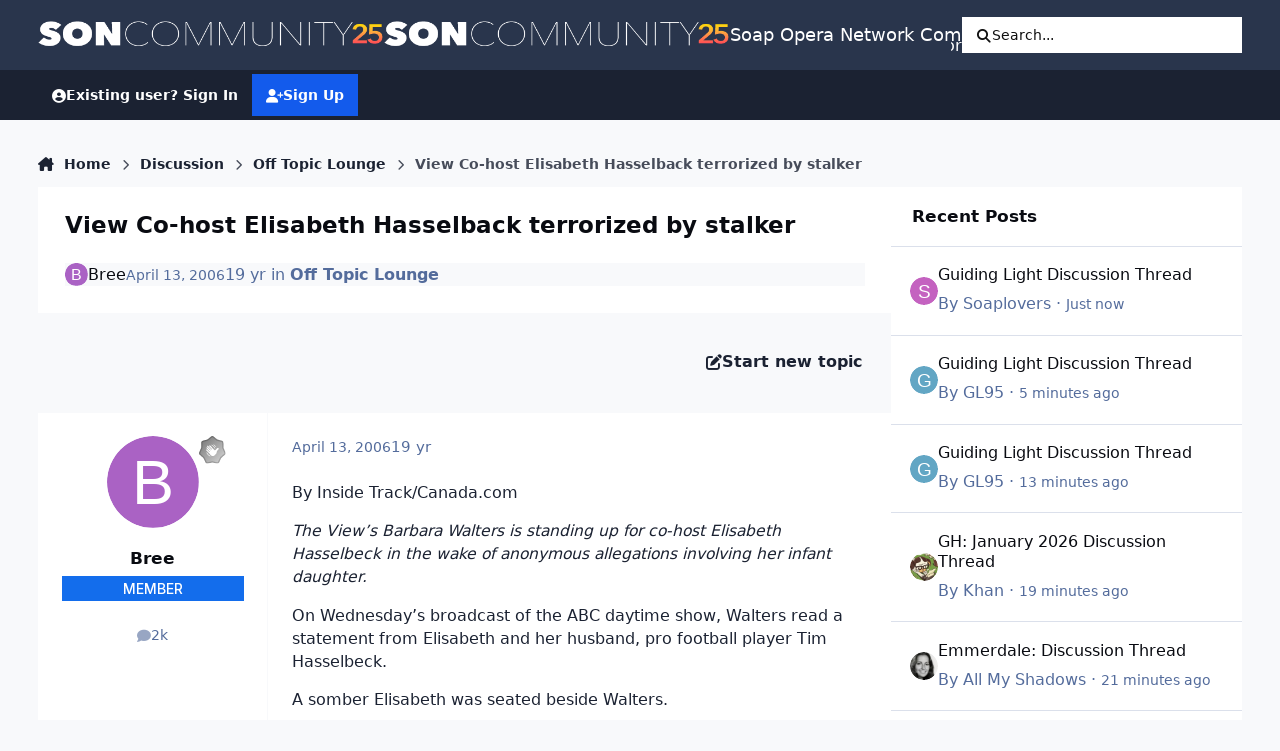

--- FILE ---
content_type: text/html;charset=UTF-8
request_url: https://boards.soapoperanetwork.com/topic/6581-view-co-host-elisabeth-hasselback-terrorized-by-stalker/
body_size: 30811
content:
<!DOCTYPE html>
<html lang="en-US" dir="ltr" 

data-ips-path="/topic/6581-view-co-host-elisabeth-hasselback-terrorized-by-stalker/"
data-ips-scheme='system'
data-ips-scheme-active='system'
data-ips-scheme-default='system'
data-ips-theme="9"
data-ips-scheme-toggle="true"


    data-ips-guest


data-ips-theme-setting-change-scheme='1'
data-ips-theme-setting-link-panels='0'
data-ips-theme-setting-nav-bar-icons='1'
data-ips-theme-setting-mobile-icons-location='header'
data-ips-theme-setting-mobile-footer-labels='1'
data-ips-theme-setting-sticky-sidebar='0'
data-ips-theme-setting-flip-sidebar='0'

data-ips-layout='default'



>
	<head data-ips-hook="head">
		<meta charset="utf-8">
		<title data-ips-hook="title">View Co-host Elisabeth Hasselback terrorized by stalker - Off Topic Lounge - Soap Opera Network Community</title>
		
		
		
		

	
	<script>(() => document.documentElement.setAttribute('data-ips-scheme', (window.matchMedia('(prefers-color-scheme:dark)').matches) ? 'dark':'light'))();</script>

		


	<script>
		(() => {
			function getCookie(n) {
				let v = `; ${document.cookie}`, parts = v.split(`; ${n}=`);
				if (parts.length === 2) return parts.pop().split(';').shift();
			}
			
			const s = getCookie('ips4_scheme_preference');
			if(!s || s === document.documentElement.getAttribute("data-ips-scheme-active")) return;
			if(s === "system"){
				document.documentElement.setAttribute('data-ips-scheme',(window.matchMedia('(prefers-color-scheme:dark)').matches)?'dark':'light');
			} else {
				document.documentElement.setAttribute("data-ips-scheme",s);
			}
			document.documentElement.setAttribute("data-ips-scheme-active",s);
		})();
	</script>

		
		
		
		
		


	<!--!Font Awesome Free 6 by @fontawesome - https://fontawesome.com License - https://fontawesome.com/license/free Copyright 2024 Fonticons, Inc.-->
	<link rel='stylesheet' href='//boards.soapoperanetwork.com/applications/core/interface/static/fontawesome/css/all.min.css?v=6.7.2'>



	<link rel='stylesheet' href='//boards.soapoperanetwork.com/static/css/core_global_framework_framework.css?v=c358e40edf1767328242'>

	<link rel='stylesheet' href='//boards.soapoperanetwork.com/static/css/core_front_core.css?v=c358e40edf1767328242'>

	<link rel='stylesheet' href='//boards.soapoperanetwork.com/static/css/forums_front_forums.css?v=c358e40edf1767328242'>

	<link rel='stylesheet' href='//boards.soapoperanetwork.com/static/css/forums_front_topics.css?v=c358e40edf1767328242'>


<!-- Content Config CSS Properties -->
<style id="contentOptionsCSS">
    :root {
        --i-embed-max-width: 500px;
        --i-embed-default-width: 500px;
        --i-embed-media-max-width: 100%;
    }
</style>



	
	
	<style id="themeVariables">
		
			:root{

--set__i-position-user: 9;
--set__i-position-search: 6;
--set__i-nav-bar-icons: 1;
--set__logo-dark: url('https://boards.soapoperanetwork.com/uploads/set_resources_9/856507018_6d538d11ecfced46f459ee300b5e80ec_SONCommunityLight25_f6cd0a.png');
--set__i-font-size: 15.5;
--set__i-user-content-font-size: 120;
--set__mobile-logo-light: url('https://boards.soapoperanetwork.com/uploads/set_resources_9/1376755675_6d538d11ecfced46f459ee300b5e80ec_SONCommunityDark25_1f8a5d.png');
--set__mobile-logo-dark: url('https://boards.soapoperanetwork.com/uploads/set_resources_9/1877972678_6d538d11ecfced46f459ee300b5e80ec_SONCommunityLight25_a58ca4.png');
--set__i-mobile-icons-location: header;
--data-ips-theme-setting-mobile-icons-location: header;
--set__i-position-breadcrumb: 10;
--set__i-mobile-header--he: 50;
--set__i-sticky-sidebar: 0;
--set__i-header-primary--he: 70;
--set__i-link-panels: 0;
--set__i-design-border: 0;
--set__i-design-radius: 0;
--set__i-design-shadow: 0;
--light__i-color_root: var(--i-base-contrast_5);
--set__logo-light: url('https://boards.soapoperanetwork.com/uploads/set_resources_9/1638115079_6d538d11ecfced46f459ee300b5e80ec_SONCommunityLight25_e5d1c8.png');
--set__i-logo--he: 55;

}
		
	</style>

	
		<style id="themeCustomCSS">
			 .ipsIndicator{font-size:0.8em;}.ipsData__title .ipsIndicator{margin-inline-end:.06em;vertical-align:.2em;}.ipsBadge--prefix{margin-bottom:10px;}.ipsEntry__username{}.ipsEntry__group{background:#136DEC;color:#ffffff !important;display:inline-flex;align-items:center;justify-content:center;gap:.5em;text-align:center;font-family:inter;font-weight:500;text-transform:uppercase;min-height:1.8em;min-width:1.8em;overflow-wrap:anywhere;padding:0 .4em;font-size:max(.4em, 8px);border-radius:min(var(--i-design-radius), .4em);text-decoration:none !important;}#elGuestTerms{bottom:90px;}.ipsPageAction{transform:translateY(-180px);}#elFlashMessage{transform:translateY(-180px);}.cWidgetContainer__menu{bottom:200px;}.ipsBadge--highlightedGroup{display:none;}#ipsMultiQuoter{margin-bottom:400px;}.ipsEntry__group-image{margin-bottom:-15px;}.ipsTime__long{font-size:14px;}.ipsPageHeader__title{font-weight:900;font-size:23px;}
		</style>
	

	


		



	<meta name="viewport" content="width=device-width, initial-scale=1, viewport-fit=cover">
	<meta name="apple-mobile-web-app-status-bar-style" content="black-translucent">
	
	
		
		
			<meta property="og:image" content="https://boards.soapoperanetwork.com/uploads/monthly_2025_11/Soap-Opera-Network-YouTube-Bannercopy.jpg.2f5b42bcea84a532740361334b8cc953.jpg">
		
	
	
		<meta name="twitter:card" content="summary_large_image">
	
	
		
			<meta name="twitter:site" content="@SoapOperaNetwrk">
		
	
	
		
			
				
					<meta property="og:title" content="View Co-host Elisabeth Hasselback terrorized by stalker">
				
			
		
	
		
			
				
					<meta property="og:type" content="website">
				
			
		
	
		
			
				
					<meta property="og:url" content="https://boards.soapoperanetwork.com/topic/6581-view-co-host-elisabeth-hasselback-terrorized-by-stalker/">
				
			
		
	
		
			
				
					<meta name="description" content="By Inside Track/Canada.com The View’s Barbara Walters is standing up for co-host Elisabeth Hasselbeck in the wake of anonymous allegations involving her infant daughter. On Wednesday’s broadcast of the ABC daytime show, Walters read a statement from Elisabeth and her husband, pro football player ...">
				
			
		
	
		
			
				
					<meta property="og:description" content="By Inside Track/Canada.com The View’s Barbara Walters is standing up for co-host Elisabeth Hasselbeck in the wake of anonymous allegations involving her infant daughter. On Wednesday’s broadcast of the ABC daytime show, Walters read a statement from Elisabeth and her husband, pro football player ...">
				
			
		
	
		
			
				
					<meta property="og:updated_time" content="2006-04-16T20:05:46Z">
				
			
		
	
		
			
				
					<meta property="og:site_name" content="Soap Opera Network Community">
				
			
		
	
		
			
				
					<meta property="og:locale" content="en_US">
				
			
		
	
	
		
			<link rel="canonical" href="https://boards.soapoperanetwork.com/topic/6581-view-co-host-elisabeth-hasselback-terrorized-by-stalker/">
		
	
	
	
	
	
	<link rel="manifest" href="https://boards.soapoperanetwork.com/manifest.webmanifest/">
	
		<meta name="theme-color" content="#000000">
	
	

	
	
		
	
		
	
		
	
		
			<link rel="apple-touch-icon" href="https://boards.soapoperanetwork.com/uploads/monthly_2025_12/apple-touch-icon-180x180.png?v=1766267702">
		
	

	
	
		<meta name="apple-mobile-web-app-capable" content="yes">
		<meta name="mobile-web-app-capable" content="yes">
		
			
		
			
				
				
				<link rel="apple-touch-startup-image" media="screen and (device-width: 390px) and (device-height: 844px) and (-webkit-device-pixel-ratio: 3) and (orientation: portrait)" href="https://boards.soapoperanetwork.com/uploads/monthly_2025_12/apple-startup-1170x2532.png?v=1766267702">
			
		
			
				
				
				<link rel="apple-touch-startup-image" media="screen and (device-width: 428px) and (device-height: 926px) and (-webkit-device-pixel-ratio: 3) and (orientation: portrait)" href="https://boards.soapoperanetwork.com/uploads/monthly_2025_12/apple-startup-1284x2778.png?v=1766267702">
			
		
			
				
				
				<link rel="apple-touch-startup-image" media="screen and (device-width: 393px) and (device-height: 852px) and (-webkit-device-pixel-ratio: 3) and (orientation: portrait)" href="https://boards.soapoperanetwork.com/uploads/monthly_2025_12/apple-startup-1179x2556.png?v=1766267702">
			
		
			
				
				
				<link rel="apple-touch-startup-image" media="screen and (device-width: 430px) and (device-height: 932px) and (-webkit-device-pixel-ratio: 3) and (orientation: portrait)" href="https://boards.soapoperanetwork.com/uploads/monthly_2025_12/apple-startup-1290x2796.png?v=1766267702">
			
		
			
				
				
				<link rel="apple-touch-startup-image" media="screen and (device-width: 402px) and (device-height: 874px) and (-webkit-device-pixel-ratio: 3) and (orientation: portrait)" href="https://boards.soapoperanetwork.com/uploads/monthly_2025_12/apple-startup-1206x2622.png?v=1766267702">
			
		
			
				
				
				<link rel="apple-touch-startup-image" media="screen and (device-width: 440px) and (device-height: 956px) and (-webkit-device-pixel-ratio: 3) and (orientation: portrait)" href="https://boards.soapoperanetwork.com/uploads/monthly_2025_12/apple-startup-1320x2868.png?v=1766267702">
			
		
			
				
				
				<link rel="apple-touch-startup-image" media="screen and (device-width: 1024px) and (device-height: 1366px) and (-webkit-device-pixel-ratio: 2) and (orientation: portrait)" href="https://boards.soapoperanetwork.com/uploads/monthly_2025_12/apple-startup-2048x2732.png?v=1766267702">
			
		
			
				
				
				<link rel="apple-touch-startup-image" media="screen and (device-width: 1024px) and (device-height: 1366px) and (-webkit-device-pixel-ratio: 2) and (orientation: landscape)" href="https://boards.soapoperanetwork.com/uploads/monthly_2025_12/apple-startup-2732x2048.png?v=1766267702">
			
		
			
				
				
				<link rel="apple-touch-startup-image" media="screen and (device-width: 820px) and (device-height: 1180px) and (-webkit-device-pixel-ratio: 2) and (orientation: portrait)" href="https://boards.soapoperanetwork.com/uploads/monthly_2025_12/apple-startup-1640x2360.png?v=1766267702">
			
		
			
				
				
				<link rel="apple-touch-startup-image" media="screen and (device-width: 820px) and (device-height: 1180px) and (-webkit-device-pixel-ratio: 2) and (orientation: landscape)" href="https://boards.soapoperanetwork.com/uploads/monthly_2025_12/apple-startup-2360x1640.png?v=1766267702">
			
		
			
				
				
				<link rel="apple-touch-startup-image" media="screen and (device-width: 834px) and (device-height: 1194px) and (-webkit-device-pixel-ratio: 2) and (orientation: portrait)" href="https://boards.soapoperanetwork.com/uploads/monthly_2025_12/apple-startup-1668x2388.png?v=1766267702">
			
		
			
				
				
				<link rel="apple-touch-startup-image" media="screen and (device-width: 834px) and (device-height: 1194px) and (-webkit-device-pixel-ratio: 2) and (orientation: landscape)" href="https://boards.soapoperanetwork.com/uploads/monthly_2025_12/apple-startup-2388x1668.png?v=1766267702">
			
		
			
				
				
				<link rel="apple-touch-startup-image" media="screen and (device-width: 834px) and (device-height: 1112px) and (-webkit-device-pixel-ratio: 2) and (orientation: portrait)" href="https://boards.soapoperanetwork.com/uploads/monthly_2025_12/apple-startup-1668x2224.png?v=1766267702">
			
		
			
				
				
				<link rel="apple-touch-startup-image" media="screen and (device-width: 834px) and (device-height: 1112px) and (-webkit-device-pixel-ratio: 2) and (orientation: landscape)" href="https://boards.soapoperanetwork.com/uploads/monthly_2025_12/apple-startup-2224x1668.png?v=1766267702">
			
		
			
				
				
				<link rel="apple-touch-startup-image" media="screen and (device-width: 430px) and (device-height: 932px) and (-webkit-device-pixel-ratio: 2) and (orientation: portrait)" href="https://boards.soapoperanetwork.com/uploads/monthly_2025_12/apple-startup-1488x2266.png?v=1766267702">
			
		
	


		

	
	<link rel='icon' href='https://boards.soapoperanetwork.com/uploads/monthly_2025_11/c2_soapoperanetwork_favicon.png' type="image/png">

	</head>
	<body data-ips-hook="body" class="ipsApp ipsApp_front " data-contentClass="IPS\forums\Topic" data-controller="core.front.core.app" data-pageApp="forums" data-pageLocation="front" data-pageModule="forums" data-pageController="topic" data-id="6581" >
		<a href="#ipsLayout__main" class="ipsSkipToContent">Jump to content</a>
		
		
		

<i-pull-to-refresh aria-hidden="true">
	<div class="iPullToRefresh"></div>
</i-pull-to-refresh>
		


	<i-pwa-install id="ipsPwaInstall">
		
		
			
		
			
		
			
		
			
				<img src="https://boards.soapoperanetwork.com/uploads/monthly_2025_12/apple-touch-icon-180x180.png" alt="" width="180" height="180" class="iPwaInstall__icon">
			
		
		<div class="iPwaInstall__content">
			<div class="iPwaInstall__title">View in the app</div>
			<p class="iPwaInstall__desc">A better way to browse. <strong>Learn more</strong>.</p>
		</div>
		<button type="button" class="iPwaInstall__learnMore" popovertarget="iPwaInstall__learnPopover">Learn more</button>
		<button type="button" class="iPwaInstall__dismiss" id="iPwaInstall__dismiss"><span aria-hidden="true">&times;</span><span class="ipsInvisible">Dismiss</span></button>
	</i-pwa-install>
	
	<i-card popover id="iPwaInstall__learnPopover">
		<button class="iCardDismiss" type="button" tabindex="-1" popovertarget="iPwaInstall__learnPopover" popovertargetaction="hide">Close</button>
		<div class="iCard">
			<div class="iCard__content iPwaInstallPopover">
				<div class="i-flex i-gap_2">
					
						
					
						
					
						
					
						
							<img src="https://boards.soapoperanetwork.com/uploads/monthly_2025_12/apple-touch-icon-180x180.png" alt="" width="180" height="180" class="iPwaInstallPopover__icon">
						
					
					<div class="i-flex_11 i-align-self_center">
						<div class="i-font-weight_700 i-color_hard">Soap Opera Network Community</div>
						<p>A full-screen app on your home screen with push notifications, badges and more.</p>
					</div>
				</div>

				<div class="iPwaInstallPopover__ios">
					<div class="iPwaInstallPopover__title">
						<svg xmlns="http://www.w3.org/2000/svg" viewBox="0 0 384 512"><path d="M318.7 268.7c-.2-36.7 16.4-64.4 50-84.8-18.8-26.9-47.2-41.7-84.7-44.6-35.5-2.8-74.3 20.7-88.5 20.7-15 0-49.4-19.7-76.4-19.7C63.3 141.2 4 184.8 4 273.5q0 39.3 14.4 81.2c12.8 36.7 59 126.7 107.2 125.2 25.2-.6 43-17.9 75.8-17.9 31.8 0 48.3 17.9 76.4 17.9 48.6-.7 90.4-82.5 102.6-119.3-65.2-30.7-61.7-90-61.7-91.9zm-56.6-164.2c27.3-32.4 24.8-61.9 24-72.5-24.1 1.4-52 16.4-67.9 34.9-17.5 19.8-27.8 44.3-25.6 71.9 26.1 2 49.9-11.4 69.5-34.3z"/></svg>
						<span>To install this app on iOS and iPadOS</span>
					</div>
					<ol class="ipsList ipsList--bullets i-color_soft i-margin-top_2">
						<li>Tap the <svg xmlns='http://www.w3.org/2000/svg' viewBox='0 0 416 550.4' class='iPwaInstallPopover__svg'><path d='M292.8 129.6 208 44.8l-84.8 84.8-22.4-22.4L208 0l107.2 107.2-22.4 22.4Z'/><path d='M192 22.4h32v336h-32v-336Z'/><path d='M368 550.4H48c-27.2 0-48-20.8-48-48v-288c0-27.2 20.8-48 48-48h112v32H48c-9.6 0-16 6.4-16 16v288c0 9.6 6.4 16 16 16h320c9.6 0 16-6.4 16-16v-288c0-9.6-6.4-16-16-16H256v-32h112c27.2 0 48 20.8 48 48v288c0 27.2-20.8 48-48 48Z'/></svg> Share icon in Safari</li>
						<li>Scroll the menu and tap <strong>Add to Home Screen</strong>.</li>
						<li>Tap <strong>Add</strong> in the top-right corner.</li>
					</ol>
				</div>
				<div class="iPwaInstallPopover__android">
					<div class="iPwaInstallPopover__title">
						<svg xmlns="http://www.w3.org/2000/svg" viewBox="0 0 576 512"><path d="M420.6 301.9a24 24 0 1 1 24-24 24 24 0 0 1 -24 24m-265.1 0a24 24 0 1 1 24-24 24 24 0 0 1 -24 24m273.7-144.5 47.9-83a10 10 0 1 0 -17.3-10h0l-48.5 84.1a301.3 301.3 0 0 0 -246.6 0L116.2 64.5a10 10 0 1 0 -17.3 10h0l47.9 83C64.5 202.2 8.2 285.6 0 384H576c-8.2-98.5-64.5-181.8-146.9-226.6"/></svg>
						<span>To install this app on Android</span>
					</div>
					<ol class="ipsList ipsList--bullets i-color_soft i-margin-top_2">
						<li>Tap the 3-dot menu (⋮) in the top-right corner of the browser.</li>
						<li>Tap <strong>Add to Home screen</strong> or <strong>Install app</strong>.</li>
						<li>Confirm by tapping <strong>Install</strong>.</li>
					</ol>
				</div>
			</div>
		</div>
	</i-card>

		
<!-- Google tag (gtag.js) -->
<script async src="https://www.googletagmanager.com/gtag/js?id=G-Z82SRTH6N3"></script>
<script>
  window.dataLayer = window.dataLayer || [];
  function gtag(){dataLayer.push(arguments);}
  gtag('js', new Date());

  gtag('config', 'G-Z82SRTH6N3');
</script>
      
<!-- Google Tag Manager -->
<script>(function(w,d,s,l,i){w[l]=w[l]||[];w[l].push({'gtm.start':
new Date().getTime(),event:'gtm.js'});var f=d.getElementsByTagName(s)[0],
j=d.createElement(s),dl=l!='dataLayer'?'&l='+l:'';j.async=true;j.src=
'https://www.googletagmanager.com/gtm.js?id='+i+dl;f.parentNode.insertBefore(j,f);
})(window,document,'script','dataLayer','GTM-T8FCXZX');</script>
<!-- End Google Tag Manager -->   

<script>
(function(w, d) {
 w.adthrive = w.adthrive || {};
 w.adthrive.cmd = w.adthrive.cmd || [];
 w.adthrive.plugin = 'adthrive-ads-1.0.43-manual';
 w.adthrive.host = 'ads.adthrive.com';
 var s = d.createElement('script');
 s.async = true;
 s.referrerpolicy='no-referrer-when-downgrade';
 s.src = 'https://' + w.adthrive.host + '/sites/603e9c672ced9f6949a649e3/ads.min.js?referrer=' + w.encodeURIComponent(w.location.href);
 var n = d.getElementsByTagName('script')[0];
 n.parentNode.insertBefore(s, n);
})(window, document);
</script>
      
<!-- Clarity tracking code for https://boards.soapoperanetwork.com/ -->
<script type="text/javascript">
    (function(c,l,a,r,i,t,y){
        c[a]=c[a]||function(){(c[a].q=c[a].q||[]).push(arguments)};
        t=l.createElement(r);t.async=1;t.src="https://www.clarity.ms/tag/"+i;
        y=l.getElementsByTagName(r)[0];y.parentNode.insertBefore(t,y);
    })(window, document, "clarity", "script", "7rjqjdrq4l");
</script>
		<div class="ipsLayout" id="ipsLayout" data-ips-hook="layout">
			
			<div class="ipsLayout__app" data-ips-hook="app">
				
				<div data-ips-hook="mobileHeader" class="ipsMobileHeader ipsResponsive_header--mobile">
					
<a href="https://boards.soapoperanetwork.com/" data-ips-hook="logo" class="ipsLogo ipsLogo--mobile" accesskey="1">
	
		

    
    
    
    <picture class='ipsLogo__image ipsLogo__image--light'>
        <source srcset="[data-uri]" media="(min-width: 980px)">
        <img src="https://boards.soapoperanetwork.com/uploads/set_resources_9/1376755675_6d538d11ecfced46f459ee300b5e80ec_SONCommunityDark25_1f8a5d.png" width="600" height="50" alt='Soap Opera Network Community' data-ips-theme-image='mobile-logo-light'>
    </picture>

		

    
    
    
    <picture class='ipsLogo__image ipsLogo__image--dark'>
        <source srcset="[data-uri]" media="(min-width: 980px)">
        <img src="https://boards.soapoperanetwork.com/uploads/set_resources_9/1877972678_6d538d11ecfced46f459ee300b5e80ec_SONCommunityLight25_a58ca4.png" width="600" height="50" alt='Soap Opera Network Community' data-ips-theme-image='mobile-logo-dark'>
    </picture>

	
  	<div class="ipsLogo__text">
		<span class="ipsLogo__name" data-ips-theme-text="set__i-logo-text">Soap Opera Network Community</span>
		
			<span class="ipsLogo__slogan" data-ips-theme-text="set__i-logo-slogan"></span>
		
	</div>
</a>
					
<ul data-ips-hook="mobileNavHeader" class="ipsMobileNavIcons ipsResponsive_header--mobile">
	
		<li data-el="guest">
			<button type="button" class="ipsMobileNavIcons__button ipsMobileNavIcons__button--primary" aria-controls="ipsOffCanvas--guest" aria-expanded="false" data-ipscontrols>
				<span>Sign In</span>
			</button>
		</li>
	
	
	
		
			<li data-el="search">
				<button type="button" class="ipsMobileNavIcons__button" aria-controls="ipsOffCanvas--search" aria-expanded="false" data-ipscontrols>
					<svg xmlns="http://www.w3.org/2000/svg" height="16" width="16" viewbox="0 0 512 512"><path d="M416 208c0 45.9-14.9 88.3-40 122.7L502.6 457.4c12.5 12.5 12.5 32.8 0 45.3s-32.8 12.5-45.3 0L330.7 376c-34.4 25.2-76.8 40-122.7 40C93.1 416 0 322.9 0 208S93.1 0 208 0S416 93.1 416 208zM208 352a144 144 0 1 0 0-288 144 144 0 1 0 0 288z"></path></svg>
					<span class="ipsInvisible">Search</span>
				</button>
			</li>
		
	
    

	
	
		<li data-el="more">
			<button type="button" class="ipsMobileNavIcons__button" aria-controls="ipsOffCanvas--navigation" aria-expanded="false" data-ipscontrols>
				<svg xmlns="http://www.w3.org/2000/svg" height="16" width="14" viewbox="0 0 448 512"><path d="M0 96C0 78.3 14.3 64 32 64H416c17.7 0 32 14.3 32 32s-14.3 32-32 32H32C14.3 128 0 113.7 0 96zM0 256c0-17.7 14.3-32 32-32H416c17.7 0 32 14.3 32 32s-14.3 32-32 32H32c-17.7 0-32-14.3-32-32zM448 416c0 17.7-14.3 32-32 32H32c-17.7 0-32-14.3-32-32s14.3-32 32-32H416c17.7 0 32 14.3 32 32z"></path></svg>
				<span class="ipsInvisible">Menu</span>
				
                
			</button>
		</li>
	
</ul>
				</div>
				
				


				
					
<nav class="ipsBreadcrumb ipsBreadcrumb--mobile ipsResponsive_header--mobile" aria-label="Breadcrumbs" >
	<ol itemscope itemtype="https://schema.org/BreadcrumbList" class="ipsBreadcrumb__list">
		<li itemprop="itemListElement" itemscope itemtype="https://schema.org/ListItem">
			<a title="Home" href="https://boards.soapoperanetwork.com/" itemprop="item">
				<i class="fa-solid fa-house-chimney"></i> <span itemprop="name">Home</span>
			</a>
			<meta itemprop="position" content="1">
		</li>
		
		
		
			
				<li itemprop="itemListElement" itemscope itemtype="https://schema.org/ListItem">
					<a href="https://boards.soapoperanetwork.com/forum/10-discussion/" itemprop="item">
						<span itemprop="name">Discussion </span>
					</a>
					<meta itemprop="position" content="2">
				</li>
			
			
		
			
				<li itemprop="itemListElement" itemscope itemtype="https://schema.org/ListItem">
					<a href="https://boards.soapoperanetwork.com/forum/15-off-topic-lounge/" itemprop="item">
						<span itemprop="name">Off Topic Lounge </span>
					</a>
					<meta itemprop="position" content="3">
				</li>
			
			
		
			
				<li aria-current="location" itemprop="itemListElement" itemscope itemtype="https://schema.org/ListItem">
					<span itemprop="name">View Co-host Elisabeth Hasselback terrorized by stalker</span>
					<meta itemprop="position" content="4">
				</li>
			
			
		
	</ol>
	<ul class="ipsBreadcrumb__feed" data-ips-hook="feed">
		
		<li >
			<a data-action="defaultStream" href="https://boards.soapoperanetwork.com/discover/" ><i class="fa-regular fa-file-lines"></i> <span data-role="defaultStreamName">All Activity</span></a>
		</li>
	</ul>
</nav>
				
				
					<header data-ips-hook="header" class="ipsHeader ipsResponsive_header--desktop">
						
						
							<div data-ips-hook="primaryHeader" class="ipsHeader__primary" >
								<div class="ipsWidth ipsHeader__align">
									<div data-ips-header-position="4" class="ipsHeader__start">


	
		<div data-ips-header-content='logo'>
			<!-- logo -->
			
				
<a href="https://boards.soapoperanetwork.com/" data-ips-hook="logo" class="ipsLogo ipsLogo--desktop" accesskey="1">
	
		

    
    
    
    <picture class='ipsLogo__image ipsLogo__image--light'>
        <source srcset="[data-uri]" media="(max-width: 979px)">
        <img src="https://boards.soapoperanetwork.com/uploads/set_resources_9/1638115079_6d538d11ecfced46f459ee300b5e80ec_SONCommunityLight25_e5d1c8.png" width="600" height="50" alt='Soap Opera Network Community' data-ips-theme-image='logo-light'>
    </picture>

		

    
    
    
    <picture class='ipsLogo__image ipsLogo__image--dark'>
        <source srcset="[data-uri]" media="(max-width: 979px)">
        <img src="https://boards.soapoperanetwork.com/uploads/set_resources_9/856507018_6d538d11ecfced46f459ee300b5e80ec_SONCommunityLight25_f6cd0a.png" width="600" height="50" alt='Soap Opera Network Community' data-ips-theme-image='logo-dark'>
    </picture>

	
  	<div class="ipsLogo__text">
		<span class="ipsLogo__name" data-ips-theme-text="set__i-logo-text">Soap Opera Network Community</span>
		
			<span class="ipsLogo__slogan" data-ips-theme-text="set__i-logo-slogan"></span>
		
	</div>
</a>
			
			
			    
			    
			    
			    
			
		</div>
	

	

	

	

	
</div>
									<div data-ips-header-position="5" class="ipsHeader__center">


	

	
		<div data-ips-header-content='navigation'>
			<!-- navigation -->
			
			
			    
				    


<nav data-ips-hook="navBar" class="ipsNav" aria-label="Primary">
	<i-navigation-menu>
		<ul class="ipsNavBar" data-role="menu">
			


	
		
		
		
		<li  data-id="15"  data-navApp="core" data-navExt="CustomItem" >
			
			
				
					<a href="https://www.soapoperanetwork.com"  data-navItem-id="15" >
						<span class="ipsNavBar__icon" aria-hidden="true">
							
								<i class="fa-solid fa-newspaper"></i>
							
						</span>
						<span class="ipsNavBar__text">
							<span class="ipsNavBar__label">SOAPSLINE</span>
						</span>
					</a>
				
			
		</li>
	

	
		
		
			
		
		
		<li  data-id="8" data-active data-navApp="forums" data-navExt="Forums" >
			
			
				
					<a href="https://boards.soapoperanetwork.com"  data-navItem-id="8" aria-current="page">
						<span class="ipsNavBar__icon" aria-hidden="true">
							
								<i class="fa-solid" style="--icon:'\f075'"></i>
							
						</span>
						<span class="ipsNavBar__text">
							<span class="ipsNavBar__label">Forums</span>
						</span>
					</a>
				
			
		</li>
	

	
		
		
		
		<li  data-id="37"  data-navApp="cms" data-navExt="Pages" >
			
			
				
					<a href="https://boards.soapoperanetwork.com/features/"  data-navItem-id="37" >
						<span class="ipsNavBar__icon" aria-hidden="true">
							
								<i class="fa-solid fa-list-ul"></i>
							
						</span>
						<span class="ipsNavBar__text">
							<span class="ipsNavBar__label">Features</span>
						</span>
					</a>
				
			
		</li>
	

	
		
		
		
		<li  data-id="35"  data-navApp="blog" data-navExt="Blogs" >
			
			
				
					<a href="https://boards.soapoperanetwork.com/blogs/"  data-navItem-id="35" >
						<span class="ipsNavBar__icon" aria-hidden="true">
							
								<i class="fa-solid" style="--icon:'\f044'"></i>
							
						</span>
						<span class="ipsNavBar__text">
							<span class="ipsNavBar__label">Blogs</span>
						</span>
					</a>
				
			
		</li>
	

	
		
		
		
		<li  data-id="14"  data-navApp="core" data-navExt="OnlineUsers" >
			
			
				
					<a href="https://boards.soapoperanetwork.com/online/"  data-navItem-id="14" >
						<span class="ipsNavBar__icon" aria-hidden="true">
							
								<i class="fa-solid" style="--icon:'\f017'"></i>
							
						</span>
						<span class="ipsNavBar__text">
							<span class="ipsNavBar__label">Online Users</span>
						</span>
					</a>
				
			
		</li>
	

	
		
		
		
		<li  data-id="2"  data-navApp="core" data-navExt="Menu" >
			
			
				
					<button aria-expanded="false" aria-controls="elNavSecondary_2" data-ipscontrols type="button">
						<span class="ipsNavBar__icon" aria-hidden="true">
							
								<i class="fa-solid" style="--icon:'\f1c5'"></i>
							
						</span>
						<span class="ipsNavBar__text">
							<span class="ipsNavBar__label">Activity</span>
							<i class="fa-solid fa-angle-down"></i>
						</span>
					</button>
					
						<ul class='ipsNav__dropdown' id='elNavSecondary_2' data-ips-hidden-light-dismiss hidden>
							


	
		
		
		
		<li  data-id="3"  data-navApp="core" data-navExt="AllActivity" >
			
			
				
					<a href="https://boards.soapoperanetwork.com/discover/"  data-navItem-id="3" >
						<span class="ipsNavBar__icon" aria-hidden="true">
							
								<i class="fa-solid" style="--icon:'\f0ca'"></i>
							
						</span>
						<span class="ipsNavBar__text">
							<span class="ipsNavBar__label">All Activity</span>
						</span>
					</a>
				
			
		</li>
	

	

	

	

	
		
		
		
		<li  data-id="7"  data-navApp="core" data-navExt="Search" >
			
			
				
					<a href="https://boards.soapoperanetwork.com/search/"  data-navItem-id="7" >
						<span class="ipsNavBar__icon" aria-hidden="true">
							
								<i class="fa-solid" style="--icon:'\f002'"></i>
							
						</span>
						<span class="ipsNavBar__text">
							<span class="ipsNavBar__label">Search</span>
						</span>
					</a>
				
			
		</li>
	

						</ul>
					
				
			
		</li>
	

	
		
		
		
		<li  data-id="16"  data-navApp="core" data-navExt="YourActivityStreamsItem" data-streamid='16'>
			
			
				
					<a href="https://boards.soapoperanetwork.com/discover/unread/"  data-navItem-id="16" >
						<span class="ipsNavBar__icon" aria-hidden="true">
							
								<i class="fa-solid" style="--icon:'\f1ea'"></i>
							
						</span>
						<span class="ipsNavBar__text">
							<span class="ipsNavBar__label">Unread Content</span>
						</span>
					</a>
				
			
		</li>
	

	
		
		
		
		<li  data-id="13"  data-navApp="core" data-navExt="StaffDirectory" >
			
			
				
					<a href="https://boards.soapoperanetwork.com/staff/"  data-navItem-id="13" >
						<span class="ipsNavBar__icon" aria-hidden="true">
							
								<i class="fa-solid" style="--icon:'\f2bb'"></i>
							
						</span>
						<span class="ipsNavBar__text">
							<span class="ipsNavBar__label">Staff</span>
						</span>
					</a>
				
			
		</li>
	

	
		
		
		
		<li  data-id="34"  data-navApp="core" data-navExt="CustomItem" >
			
			
				
					<a href="https://boards.soapoperanetwork.com/terms/"  data-navItem-id="34" >
						<span class="ipsNavBar__icon" aria-hidden="true">
							
								<i class="fa-solid" style="--icon:'\f1c5'"></i>
							
						</span>
						<span class="ipsNavBar__text">
							<span class="ipsNavBar__label">Terms of Service / Registration Policy</span>
						</span>
					</a>
				
			
		</li>
	

	
		
		
		
		<li  data-id="38"  data-navApp="downloads" data-navExt="Downloads" >
			
			
				
					<a href="https://boards.soapoperanetwork.com/files/"  data-navItem-id="38" >
						<span class="ipsNavBar__icon" aria-hidden="true">
							
								<i class="fa-solid" style="--icon:'\f019'"></i>
							
						</span>
						<span class="ipsNavBar__text">
							<span class="ipsNavBar__label">Downloads</span>
						</span>
					</a>
				
			
		</li>
	

	
		
		
		
		<li  data-id="39"  data-navApp="core" data-navExt="Menu" >
			
			
				
					<button aria-expanded="false" aria-controls="elNavSecondary_39" data-ipscontrols type="button">
						<span class="ipsNavBar__icon" aria-hidden="true">
							
								<i class="fa-solid fa-cart-shopping"></i>
							
						</span>
						<span class="ipsNavBar__text">
							<span class="ipsNavBar__label">Store</span>
							<i class="fa-solid fa-angle-down"></i>
						</span>
					</button>
					
						<ul class='ipsNav__dropdown' id='elNavSecondary_39' data-ips-hidden-light-dismiss hidden>
							


	
		
		
		
		<li  data-id="40"  data-navApp="nexus" data-navExt="Store" >
			
			
				
					<a href="https://boards.soapoperanetwork.com/store/"  data-navItem-id="40" >
						<span class="ipsNavBar__icon" aria-hidden="true">
							
								<i class="fa-solid" style="--icon:'\f07a'"></i>
							
						</span>
						<span class="ipsNavBar__text">
							<span class="ipsNavBar__label">Store</span>
						</span>
					</a>
				
			
		</li>
	

	

	

	

	

	

	

						</ul>
					
				
			
		</li>
	

			<li data-role="moreLi" hidden>
				<button aria-expanded="false" aria-controls="nav__more" data-ipscontrols type="button">
					<span class="ipsNavBar__icon" aria-hidden="true">
						<i class="fa-solid fa-bars"></i>
					</span>
					<span class="ipsNavBar__text">
						<span class="ipsNavBar__label">More</span>
						<i class="fa-solid fa-angle-down"></i>
					</span>
				</button>
				<ul class="ipsNav__dropdown" id="nav__more" data-role="moreMenu" data-ips-hidden-light-dismiss hidden></ul>
			</li>
		</ul>
		<div class="ipsNavPriority js-ipsNavPriority" aria-hidden="true">
			<ul class="ipsNavBar" data-role="clone">
				<li data-role="moreLiClone">
					<button aria-expanded="false" aria-controls="nav__more" data-ipscontrols type="button">
						<span class="ipsNavBar__icon" aria-hidden="true">
							<i class="fa-solid fa-bars"></i>
						</span>
						<span class="ipsNavBar__text">
							<span class="ipsNavBar__label">More</span>
							<i class="fa-solid fa-angle-down"></i>
						</span>
					</button>
				</li>
				


	
		
		
		
		<li  data-id="15"  data-navApp="core" data-navExt="CustomItem" >
			
			
				
					<a href="https://www.soapoperanetwork.com"  data-navItem-id="15" >
						<span class="ipsNavBar__icon" aria-hidden="true">
							
								<i class="fa-solid fa-newspaper"></i>
							
						</span>
						<span class="ipsNavBar__text">
							<span class="ipsNavBar__label">SOAPSLINE</span>
						</span>
					</a>
				
			
		</li>
	

	
		
		
			
		
		
		<li  data-id="8" data-active data-navApp="forums" data-navExt="Forums" >
			
			
				
					<a href="https://boards.soapoperanetwork.com"  data-navItem-id="8" aria-current="page">
						<span class="ipsNavBar__icon" aria-hidden="true">
							
								<i class="fa-solid" style="--icon:'\f075'"></i>
							
						</span>
						<span class="ipsNavBar__text">
							<span class="ipsNavBar__label">Forums</span>
						</span>
					</a>
				
			
		</li>
	

	
		
		
		
		<li  data-id="37"  data-navApp="cms" data-navExt="Pages" >
			
			
				
					<a href="https://boards.soapoperanetwork.com/features/"  data-navItem-id="37" >
						<span class="ipsNavBar__icon" aria-hidden="true">
							
								<i class="fa-solid fa-list-ul"></i>
							
						</span>
						<span class="ipsNavBar__text">
							<span class="ipsNavBar__label">Features</span>
						</span>
					</a>
				
			
		</li>
	

	
		
		
		
		<li  data-id="35"  data-navApp="blog" data-navExt="Blogs" >
			
			
				
					<a href="https://boards.soapoperanetwork.com/blogs/"  data-navItem-id="35" >
						<span class="ipsNavBar__icon" aria-hidden="true">
							
								<i class="fa-solid" style="--icon:'\f044'"></i>
							
						</span>
						<span class="ipsNavBar__text">
							<span class="ipsNavBar__label">Blogs</span>
						</span>
					</a>
				
			
		</li>
	

	
		
		
		
		<li  data-id="14"  data-navApp="core" data-navExt="OnlineUsers" >
			
			
				
					<a href="https://boards.soapoperanetwork.com/online/"  data-navItem-id="14" >
						<span class="ipsNavBar__icon" aria-hidden="true">
							
								<i class="fa-solid" style="--icon:'\f017'"></i>
							
						</span>
						<span class="ipsNavBar__text">
							<span class="ipsNavBar__label">Online Users</span>
						</span>
					</a>
				
			
		</li>
	

	
		
		
		
		<li  data-id="2"  data-navApp="core" data-navExt="Menu" >
			
			
				
					<button aria-expanded="false" aria-controls="elNavSecondary_2" data-ipscontrols type="button">
						<span class="ipsNavBar__icon" aria-hidden="true">
							
								<i class="fa-solid" style="--icon:'\f1c5'"></i>
							
						</span>
						<span class="ipsNavBar__text">
							<span class="ipsNavBar__label">Activity</span>
							<i class="fa-solid fa-angle-down"></i>
						</span>
					</button>
					
				
			
		</li>
	

	
		
		
		
		<li  data-id="16"  data-navApp="core" data-navExt="YourActivityStreamsItem" data-streamid='16'>
			
			
				
					<a href="https://boards.soapoperanetwork.com/discover/unread/"  data-navItem-id="16" >
						<span class="ipsNavBar__icon" aria-hidden="true">
							
								<i class="fa-solid" style="--icon:'\f1ea'"></i>
							
						</span>
						<span class="ipsNavBar__text">
							<span class="ipsNavBar__label">Unread Content</span>
						</span>
					</a>
				
			
		</li>
	

	
		
		
		
		<li  data-id="13"  data-navApp="core" data-navExt="StaffDirectory" >
			
			
				
					<a href="https://boards.soapoperanetwork.com/staff/"  data-navItem-id="13" >
						<span class="ipsNavBar__icon" aria-hidden="true">
							
								<i class="fa-solid" style="--icon:'\f2bb'"></i>
							
						</span>
						<span class="ipsNavBar__text">
							<span class="ipsNavBar__label">Staff</span>
						</span>
					</a>
				
			
		</li>
	

	
		
		
		
		<li  data-id="34"  data-navApp="core" data-navExt="CustomItem" >
			
			
				
					<a href="https://boards.soapoperanetwork.com/terms/"  data-navItem-id="34" >
						<span class="ipsNavBar__icon" aria-hidden="true">
							
								<i class="fa-solid" style="--icon:'\f1c5'"></i>
							
						</span>
						<span class="ipsNavBar__text">
							<span class="ipsNavBar__label">Terms of Service / Registration Policy</span>
						</span>
					</a>
				
			
		</li>
	

	
		
		
		
		<li  data-id="38"  data-navApp="downloads" data-navExt="Downloads" >
			
			
				
					<a href="https://boards.soapoperanetwork.com/files/"  data-navItem-id="38" >
						<span class="ipsNavBar__icon" aria-hidden="true">
							
								<i class="fa-solid" style="--icon:'\f019'"></i>
							
						</span>
						<span class="ipsNavBar__text">
							<span class="ipsNavBar__label">Downloads</span>
						</span>
					</a>
				
			
		</li>
	

	
		
		
		
		<li  data-id="39"  data-navApp="core" data-navExt="Menu" >
			
			
				
					<button aria-expanded="false" aria-controls="elNavSecondary_39" data-ipscontrols type="button">
						<span class="ipsNavBar__icon" aria-hidden="true">
							
								<i class="fa-solid fa-cart-shopping"></i>
							
						</span>
						<span class="ipsNavBar__text">
							<span class="ipsNavBar__label">Store</span>
							<i class="fa-solid fa-angle-down"></i>
						</span>
					</button>
					
				
			
		</li>
	

			</ul>
		</div>
	</i-navigation-menu>
</nav>
			    
			    
			    
			    
			
		</div>
	

	

	

	
</div>
									<div data-ips-header-position="6" class="ipsHeader__end">


	

	

	

	

	
		<div data-ips-header-content='search'>
			<!-- search -->
			
			
			    
			    
			    
			    
				    

	<button class='ipsSearchPseudo' popovertarget="ipsSearchDialog" type="button">
		<i class="fa-solid fa-magnifying-glass"></i>
		<span>Search...</span>
	</button>

			    
			
		</div>
	
</div>
								</div>
							</div>
						
						
							<div data-ips-hook="secondaryHeader" class="ipsHeader__secondary" >
								<div class="ipsWidth ipsHeader__align">
									<div data-ips-header-position="7" class="ipsHeader__start">


	

	

	

	

	
</div>
									<div data-ips-header-position="8" class="ipsHeader__center">


	

	

	

	

	
</div>
									<div data-ips-header-position="9" class="ipsHeader__end">


	

	

	
		<div data-ips-header-content='user'>
			<!-- user -->
			
			
			    
			    
				    

	<ul id="elUserNav" data-ips-hook="userBarGuest" class="ipsUserNav ipsUserNav--guest">
        
		
        
        
        
            
            <li id="elSignInLink" data-el="sign-in">
                <button type="button" id="elUserSignIn" popovertarget="elUserSignIn_menu" class="ipsUserNav__link">
                	<i class="fa-solid fa-circle-user"></i>
                	<span class="ipsUserNav__text">Existing user? Sign In</span>
                </button>                
                
<i-dropdown popover id="elUserSignIn_menu">
	<div class="iDropdown">
		<form accept-charset='utf-8' method='post' action='https://boards.soapoperanetwork.com/login/'>
			<input type="hidden" name="csrfKey" value="5a3499705bb977e9f28692f121049cb3">
			<input type="hidden" name="ref" value="aHR0cHM6Ly9ib2FyZHMuc29hcG9wZXJhbmV0d29yay5jb20vdG9waWMvNjU4MS12aWV3LWNvLWhvc3QtZWxpc2FiZXRoLWhhc3NlbGJhY2stdGVycm9yaXplZC1ieS1zdGFsa2VyLw==">
			<div data-role="loginForm">
				
				
				
					
<div class="">
	<h4 class="ipsTitle ipsTitle--h3 i-padding_2 i-padding-bottom_0 i-color_hard">Sign In</h4>
	<ul class='ipsForm ipsForm--vertical ipsForm--login-popup'>
		<li class="ipsFieldRow ipsFieldRow--noLabel ipsFieldRow--fullWidth">
			<label class="ipsFieldRow__label" for="login_popup_email">Email Address</label>
			<div class="ipsFieldRow__content">
                <input type="email" class='ipsInput ipsInput--text' placeholder="Email Address" name="auth" autocomplete="email" id='login_popup_email'>
			</div>
		</li>
		<li class="ipsFieldRow ipsFieldRow--noLabel ipsFieldRow--fullWidth">
			<label class="ipsFieldRow__label" for="login_popup_password">Password</label>
			<div class="ipsFieldRow__content">
				<input type="password" class='ipsInput ipsInput--text' placeholder="Password" name="password" autocomplete="current-password" id='login_popup_password'>
			</div>
		</li>
		<li class="ipsFieldRow ipsFieldRow--checkbox">
			<input type="checkbox" name="remember_me" id="remember_me_checkbox_popup" value="1" checked class="ipsInput ipsInput--toggle">
			<div class="ipsFieldRow__content">
				<label class="ipsFieldRow__label" for="remember_me_checkbox_popup">Remember me</label>
				<div class="ipsFieldRow__desc">Not recommended on shared computers</div>
			</div>
		</li>
		<li class="ipsSubmitRow">
			<button type="submit" name="_processLogin" value="usernamepassword" class="ipsButton ipsButton--primary i-width_100p">Sign In</button>
			
				<p class="i-color_soft i-link-color_inherit i-font-weight_500 i-font-size_-1 i-margin-top_2">
					
						<a href='https://boards.soapoperanetwork.com/lostpassword/' data-ipsDialog data-ipsDialog-title='Forgot your password?'>
					
					Forgot your password?</a>
				</p>
			
		</li>
	</ul>
</div>
				
			</div>
		</form>
	</div>
</i-dropdown>
            </li>
            
        
		
			<li data-el="sign-up">
				
					<a href="https://boards.soapoperanetwork.com/register/" class="ipsUserNav__link ipsUserNav__link--sign-up" data-ipsdialog data-ipsdialog-size="narrow" data-ipsdialog-title="Sign Up"  id="elRegisterButton">
						<i class="fa-solid fa-user-plus"></i>
						<span class="ipsUserNav__text">Sign Up</span>
					</a>
				
			</li>
		
		

    <li class='ipsHide' id='elCart_container'></li>

	</ul>

			    
			    
			    
			
		</div>
	

	

	
</div>
								</div>
							</div>
						
					</header>
				
				<main data-ips-hook="main" class="ipsLayout__main" id="ipsLayout__main" tabindex="-1">
					<div class="ipsWidth ipsWidth--main-content">
						<div class="ipsContentWrap">
							
								<div class="ipsHeaderExtra ipsResponsive_header--desktop" >
									<div data-ips-header-position="10" class="ipsHeaderExtra__start">


	

	

	

	
		<div data-ips-header-content='breadcrumb'>
			<!-- breadcrumb -->
			
			
			    
			    
			    
				    
<nav class="ipsBreadcrumb ipsBreadcrumb--top " aria-label="Breadcrumbs" >
	<ol itemscope itemtype="https://schema.org/BreadcrumbList" class="ipsBreadcrumb__list">
		<li itemprop="itemListElement" itemscope itemtype="https://schema.org/ListItem">
			<a title="Home" href="https://boards.soapoperanetwork.com/" itemprop="item">
				<i class="fa-solid fa-house-chimney"></i> <span itemprop="name">Home</span>
			</a>
			<meta itemprop="position" content="1">
		</li>
		
		
		
			
				<li itemprop="itemListElement" itemscope itemtype="https://schema.org/ListItem">
					<a href="https://boards.soapoperanetwork.com/forum/10-discussion/" itemprop="item">
						<span itemprop="name">Discussion </span>
					</a>
					<meta itemprop="position" content="2">
				</li>
			
			
		
			
				<li itemprop="itemListElement" itemscope itemtype="https://schema.org/ListItem">
					<a href="https://boards.soapoperanetwork.com/forum/15-off-topic-lounge/" itemprop="item">
						<span itemprop="name">Off Topic Lounge </span>
					</a>
					<meta itemprop="position" content="3">
				</li>
			
			
		
			
				<li aria-current="location" itemprop="itemListElement" itemscope itemtype="https://schema.org/ListItem">
					<span itemprop="name">View Co-host Elisabeth Hasselback terrorized by stalker</span>
					<meta itemprop="position" content="4">
				</li>
			
			
		
	</ol>
	<ul class="ipsBreadcrumb__feed" data-ips-hook="feed">
		
		<li >
			<a data-action="defaultStream" href="https://boards.soapoperanetwork.com/discover/" ><i class="fa-regular fa-file-lines"></i> <span data-role="defaultStreamName">All Activity</span></a>
		</li>
	</ul>
</nav>
			    
			    
			
		</div>
	

	
</div>
									<div data-ips-header-position="11" class="ipsHeaderExtra__center">


	

	

	

	

	
</div>
									<div data-ips-header-position="12" class="ipsHeaderExtra__end">


	

	

	

	

	
</div>
								</div>
							
							

							<div class="ipsLayout__columns">
								<section data-ips-hook="primaryColumn" class="ipsLayout__primary-column">
									
									
									
                                    
									

	





    
    

									




<!-- Start #ipsTopicView -->
<div class="ipsBlockSpacer" id="ipsTopicView" data-ips-topic-ui="traditional" data-ips-topic-first-page="true" data-ips-topic-comments="all">




<div class="ipsBox ipsBox--topicHeader ipsPull">
	<header class="ipsPageHeader">
		<div class="ipsPageHeader__row">
			<div data-ips-hook="header" class="ipsPageHeader__primary">
				<div class="ipsPageHeader__title">
					
						<h1 data-ips-hook="title">View Co-host Elisabeth Hasselback terrorized by stalker</h1>
					
					<div data-ips-hook="badges" class="ipsBadges">
						
					</div>
				</div>
				
				
			</div>
			
		</div>
		
		
			<!-- PageHeader footer is only shown in traditional view -->
			<div class="ipsPageHeader__row ipsPageHeader__row--footer">
				<div class="ipsPageHeader__primary">
					<div class="ipsPhotoPanel ipsPhotoPanel--inline">
						


	<a data-ips-hook="userPhotoWithUrl" href="https://boards.soapoperanetwork.com/profile/7-bree/" rel="nofollow" data-ipshover data-ipshover-width="370" data-ipshover-target="https://boards.soapoperanetwork.com/profile/7-bree/?do=hovercard"  class="ipsUserPhoto ipsUserPhoto--fluid" title="Go to Bree's profile" data-group="3" aria-hidden="true" tabindex="-1">
		<img src="data:image/svg+xml,%3Csvg%20xmlns%3D%22http%3A%2F%2Fwww.w3.org%2F2000%2Fsvg%22%20viewBox%3D%220%200%201024%201024%22%20style%3D%22background%3A%23aa62c4%22%3E%3Cg%3E%3Ctext%20text-anchor%3D%22middle%22%20dy%3D%22.35em%22%20x%3D%22512%22%20y%3D%22512%22%20fill%3D%22%23ffffff%22%20font-size%3D%22700%22%20font-family%3D%22-apple-system%2C%20BlinkMacSystemFont%2C%20Roboto%2C%20Helvetica%2C%20Arial%2C%20sans-serif%22%3EB%3C%2Ftext%3E%3C%2Fg%3E%3C%2Fsvg%3E" alt="Bree" loading="lazy">
	</a>

						<div data-ips-hook="topicHeaderMetaData" class="ipsPhotoPanel__text">
							<div class="ipsPhotoPanel__primary">


<a href='https://boards.soapoperanetwork.com/profile/7-bree/' rel="nofollow" data-ipsHover data-ipsHover-width='370' data-ipsHover-target='https://boards.soapoperanetwork.com/profile/7-bree/?do=hovercard&amp;referrer=https%253A%252F%252Fboards.soapoperanetwork.com%252Ftopic%252F6581-view-co-host-elisabeth-hasselback-terrorized-by-stalker%252F' title="Go to Bree's profile" class="ipsUsername" translate="no">Bree</a></div>
							<div class="ipsPhotoPanel__secondary"><time datetime='2006-04-13T23:02:47Z' title='04/13/2006 11:02  PM' data-short='19 yr' class='ipsTime ipsTime--long'><span class='ipsTime__long'>April 13, 2006</span><span class='ipsTime__short'>19 yr</span></time> in <a href="https://boards.soapoperanetwork.com/forum/15-off-topic-lounge/" class="i-font-weight_600">Off Topic Lounge</a></div>
						</div>
					</div>
				</div>
				
			</div>
		
	</header>

	

</div>

<!-- Large topic warnings -->






<!-- These can be hidden on traditional first page using <div data-ips-hide="traditional-first"> -->


<!-- Content messages -->









<div class="i-flex i-flex-wrap_wrap-reverse i-align-items_center i-gap_3">

	<!-- All replies / Helpful Replies: This isn't shown on the first page, due to data-ips-hide="traditional-first" -->
	

	<!-- Start new topic, Reply to topic: Shown on all views -->
	<ul data-ips-hook="topicMainButtons" class="i-flex_11 ipsButtons ipsButtons--main">
		<li>
			
		</li>
		
			<li>
				<a href="https://boards.soapoperanetwork.com/forum/15-off-topic-lounge/?do=add" rel="nofollow" class="ipsButton ipsButton--text" title="Start a new topic in this forum"><i class="fa-solid fa-pen-to-square"></i><span>Start new topic</span></a>
			</li>
		
		
	</ul>
</div>





<section data-controller='core.front.core.recommendedComments' data-url='https://boards.soapoperanetwork.com/topic/6581-view-co-host-elisabeth-hasselback-terrorized-by-stalker/?recommended=comments' class='ipsBox ipsBox--featuredComments ipsRecommendedComments ipsHide'>
	<div data-role="recommendedComments">
		<header class='ipsBox__header'>
			<h2>Featured Replies</h2>
			

<div class='ipsCarouselNav ' data-ipscarousel='topic-featured-posts' >
	<button class='ipsCarouselNav__button' data-carousel-arrow='prev'><span class="ipsInvisible">Previous carousel slide</span><i class='fa-ips' aria-hidden='true'></i></button>
	<button class='ipsCarouselNav__button' data-carousel-arrow='next'><span class="ipsInvisible">Next carousel slide</span><i class='fa-ips' aria-hidden='true'></i></button>
</div>
		</header>
		
	</div>
</section>

<div id="comments" data-controller="core.front.core.commentFeed,forums.front.topic.view, core.front.core.ignoredComments" data-autopoll data-baseurl="https://boards.soapoperanetwork.com/topic/6581-view-co-host-elisabeth-hasselback-terrorized-by-stalker/" data-lastpage data-feedid="forums-ips_forums_topic-6581" class="cTopic ipsBlockSpacer" data-follow-area-id="topic-6581">

	<div data-ips-hook="topicPostFeed" id="elPostFeed" class="ipsEntries ipsPull ipsEntries--topic" data-role="commentFeed" data-controller="core.front.core.moderation" >

		
		<form action="https://boards.soapoperanetwork.com/topic/6581-view-co-host-elisabeth-hasselback-terrorized-by-stalker/?csrfKey=5a3499705bb977e9f28692f121049cb3&amp;do=multimodComment" method="post" data-ipspageaction data-role="moderationTools">
			
			
				

					

					
					



<a id="findComment-174559"></a>
<div id="comment-174559"></div>
<article data-ips-hook="postWrapper" id="elComment_174559" class="
		ipsEntry js-ipsEntry  ipsEntry--post 
        
         ipsEntry--highlighted 
        
        
        
		"  data-membergroup="3"   data-ips-first-post>
	
		<aside data-ips-hook="topicAuthorColumn" class="ipsEntry__author-column">
			
			<div data-ips-hook="postUserPhoto" class="ipsAvatarStack">
				


	<a data-ips-hook="userPhotoWithUrl" href="https://boards.soapoperanetwork.com/profile/7-bree/" rel="nofollow" data-ipshover data-ipshover-width="370" data-ipshover-target="https://boards.soapoperanetwork.com/profile/7-bree/?do=hovercard"  class="ipsUserPhoto ipsUserPhoto--fluid" title="Go to Bree's profile" data-group="3" aria-hidden="true" tabindex="-1">
		<img src="data:image/svg+xml,%3Csvg%20xmlns%3D%22http%3A%2F%2Fwww.w3.org%2F2000%2Fsvg%22%20viewBox%3D%220%200%201024%201024%22%20style%3D%22background%3A%23aa62c4%22%3E%3Cg%3E%3Ctext%20text-anchor%3D%22middle%22%20dy%3D%22.35em%22%20x%3D%22512%22%20y%3D%22512%22%20fill%3D%22%23ffffff%22%20font-size%3D%22700%22%20font-family%3D%22-apple-system%2C%20BlinkMacSystemFont%2C%20Roboto%2C%20Helvetica%2C%20Arial%2C%20sans-serif%22%3EB%3C%2Ftext%3E%3C%2Fg%3E%3C%2Fsvg%3E" alt="Bree" loading="lazy">
	</a>

				
				
					
<img src='https://boards.soapoperanetwork.com/uploads/monthly_2021_07/1_Newbie.svg' loading="lazy" alt="Newbie" class="ipsAvatarStack__rank" data-ipsTooltip title="Rank: Newbie (1/14)">
								
			</div>
			<h3 data-ips-hook="postUsername" class="ipsEntry__username">
				
				


<a href='https://boards.soapoperanetwork.com/profile/7-bree/' rel="nofollow" data-ipsHover data-ipsHover-width='370' data-ipsHover-target='https://boards.soapoperanetwork.com/profile/7-bree/?do=hovercard&amp;referrer=https%253A%252F%252Fboards.soapoperanetwork.com%252Ftopic%252F6581-view-co-host-elisabeth-hasselback-terrorized-by-stalker%252F' title="Go to Bree's profile" class="ipsUsername" translate="no">Bree</a>
				
			</h3>
			
				<div data-ips-hook="postUserGroup" class="ipsEntry__group">
					
						Member
					
				</div>
			
			
			
				<ul data-ips-hook="postUserStats" class="ipsEntry__authorStats ipsEntry__authorStats--minimal">
					<li data-i-el="posts">
						
							<a href="https://boards.soapoperanetwork.com/profile/7-bree/content/" rel="nofollow" title="Posts" data-ipstooltip>
								<i class="fa-solid fa-comment"></i>
								<span data-i-el="number">2k</span>
								<span data-i-el="label">posts</span>
							</a>
						
					</li>
					
					
						<li data-ips-hook="postUserBadges" data-i-el="badges">
							<a href="https://boards.soapoperanetwork.com/profile/7-bree/badges/" data-action="badgeLog" title="Badges">
								<i class="fa-solid fa-award"></i>
								<span data-i-el="number">0</span>
								<span data-i-el="label">Badges</span>
							</a>
						</li>
					
					
				</ul>
				<ul data-ips-hook="postUserCustomFields" class="ipsEntry__authorFields">
					

				</ul>
			
			
		</aside>
	
	
<aside data-ips-hook="topicAuthorColumn" class="ipsEntry__header" data-feedid="forums-ips_forums_topic-6581">
	<div class="ipsEntry__header-align">

		<div class="ipsPhotoPanel">
			<!-- Avatar -->
			<div class="ipsAvatarStack" data-ips-hook="postUserPhoto">
				


	<a data-ips-hook="userPhotoWithUrl" href="https://boards.soapoperanetwork.com/profile/7-bree/" rel="nofollow" data-ipshover data-ipshover-width="370" data-ipshover-target="https://boards.soapoperanetwork.com/profile/7-bree/?do=hovercard"  class="ipsUserPhoto ipsUserPhoto--fluid" title="Go to Bree's profile" data-group="3" aria-hidden="true" tabindex="-1">
		<img src="data:image/svg+xml,%3Csvg%20xmlns%3D%22http%3A%2F%2Fwww.w3.org%2F2000%2Fsvg%22%20viewBox%3D%220%200%201024%201024%22%20style%3D%22background%3A%23aa62c4%22%3E%3Cg%3E%3Ctext%20text-anchor%3D%22middle%22%20dy%3D%22.35em%22%20x%3D%22512%22%20y%3D%22512%22%20fill%3D%22%23ffffff%22%20font-size%3D%22700%22%20font-family%3D%22-apple-system%2C%20BlinkMacSystemFont%2C%20Roboto%2C%20Helvetica%2C%20Arial%2C%20sans-serif%22%3EB%3C%2Ftext%3E%3C%2Fg%3E%3C%2Fsvg%3E" alt="Bree" loading="lazy">
	</a>

				
					
<img src='https://boards.soapoperanetwork.com/uploads/monthly_2021_07/1_Newbie.svg' loading="lazy" alt="Newbie" class="ipsAvatarStack__rank" data-ipsTooltip title="Rank: Newbie (1/14)">
				
				
			</div>
			<!-- Username -->
			<div class="ipsPhotoPanel__text">
				<h3 data-ips-hook="postUsername" class="ipsEntry__username">
					


<a href='https://boards.soapoperanetwork.com/profile/7-bree/' rel="nofollow" data-ipsHover data-ipsHover-width='370' data-ipsHover-target='https://boards.soapoperanetwork.com/profile/7-bree/?do=hovercard&amp;referrer=https%253A%252F%252Fboards.soapoperanetwork.com%252Ftopic%252F6581-view-co-host-elisabeth-hasselback-terrorized-by-stalker%252F' title="Go to Bree's profile" class="ipsUsername" translate="no">Bree</a>
					
						<span class="ipsEntry__group">
							
								Member
							
						</span>
					
					
				</h3>
				<p class="ipsPhotoPanel__secondary">
					<time datetime='2006-04-13T23:02:47Z' title='04/13/2006 11:02  PM' data-short='19 yr' class='ipsTime ipsTime--long'><span class='ipsTime__long'>April 13, 2006</span><span class='ipsTime__short'>19 yr</span></time>
				</p>
			</div>
		</div>

		<!-- Minimal badges -->
		<ul data-ips-hook="postBadgesSecondary" class="ipsBadges">
			
			
			
				<li><span class="ipsBadge ipsBadge--highlightedGroup">Member</span></li>
			
			
			
			
		</ul>

		

		

		
			<!-- Expand mini profile -->
			<button class="ipsEntry__topButton ipsEntry__topButton--profile" type="button" aria-controls="mini-profile-174559" aria-expanded="false" data-ipscontrols data-ipscontrols-src="https://boards.soapoperanetwork.com/?&amp;app=core&amp;module=system&amp;controller=ajax&amp;do=miniProfile&amp;authorId=7&amp;solvedCount=load" aria-label="Author stats" data-ipstooltip><i class="fa-solid fa-chevron-down" aria-hidden="true"></i></button>
		

        
<!-- Mini profile -->

	<div id='mini-profile-174559' data-ips-hidden-animation="slide-fade" hidden class="ipsEntry__profile-row ipsLoading ipsLoading--small">
        
            <ul class='ipsEntry__profile'></ul>
        
	</div>

	</div>
</aside>
	

<div id="comment-174559_wrap" data-controller="core.front.core.comment" data-feedid="forums-ips_forums_topic-6581" data-commentapp="forums" data-commenttype="forums" data-commentid="174559" data-quotedata="{&quot;userid&quot;:7,&quot;username&quot;:&quot;Bree&quot;,&quot;timestamp&quot;:1144969367,&quot;contentapp&quot;:&quot;forums&quot;,&quot;contenttype&quot;:&quot;forums&quot;,&quot;contentid&quot;:6581,&quot;contentclass&quot;:&quot;forums_Topic&quot;,&quot;contentcommentid&quot;:174559}" class="ipsEntry__content js-ipsEntry__content"   data-first-post="true" data-first-page="true" >
	<div class="ipsEntry__post">
		<div class="ipsEntry__meta">
			
				<span class="ipsEntry__date"><time datetime='2006-04-13T23:02:47Z' title='04/13/2006 11:02  PM' data-short='19 yr' class='ipsTime ipsTime--long'><span class='ipsTime__long'>April 13, 2006</span><span class='ipsTime__short'>19 yr</span></time></span>
			
			<!-- Traditional badges -->
			<ul data-ips-hook="postBadges" class="ipsBadges">
				
				
				
					<li><span class="ipsBadge ipsBadge--highlightedGroup">Member</span></li>
				
				
                
				
			</ul>
			
			
		</div>
		

		

		

		<!-- Post content -->
		<div data-ips-hook="postContent" class="ipsRichText ipsRichText--user" data-role="commentContent" data-controller="core.front.core.lightboxedImages">

			
			

				
<p>By Inside Track/Canada.com</p>
<p></p>
<p><i>The View’s Barbara Walters is standing up for co-host Elisabeth Hasselbeck in the wake of anonymous allegations involving her infant daughter.</i></p>
<p></p>
<p>On Wednesday’s broadcast of the ABC daytime show, Walters read a statement from Elisabeth and her husband, pro football player Tim Hasselbeck.</p>
<p></p>
<p>A somber Elisabeth was seated beside Walters.</p>
<p></p>
<p>Walters said the Hasselbecks have been stalked and harassed by someone making false and malicious allegations involving the couple’s one-year-old child, Grace Elisabeth. The matter has been turned over to the district attorney, according to Walters.</p>
<p></p>
<p>In addition to contacting the Hasselbecks, sources claim an unknown person has contacted the New York City Administration for Children’s Services and at least one newspaper reporter.</p>
<p></p>
<p>“These allegations have been fully reviewed by child protective authorities and medical professionals and found to be absolutely false,” Walters said, reading from Hasselbeck’s statement.</p>
<p></p>
<p>The caller, a woman with a Southern twang, has made the allegations to New York City Administration for Children’s Services, as well as to the Daily News. She refused to identify herself to either party, the newspaper said, but claims to be a “friend of the family.”</p>
<p></p>
<p></p>
<p>There is speculation that the stalker does not like Elisabeth's conservative political stance and is getting back at her this way. Pretty scary and creepy if you ask me, considering the stalker is targeting their baby.</p>


			

			
		</div>

		
			

		

	</div>
	
		<div class="ipsEntry__footer">
			<menu data-ips-hook="postFooterControls" class="ipsEntry__controls" data-role="commentControls" data-controller="core.front.helpful.helpful">
				
					
						<li data-ipsquote-editor="topic_comment" data-ipsquote-target="#comment-174559" class="ipsJS_show">
							<button class="ipsHide" data-action="multiQuoteComment" data-ipstooltip data-ipsquote-multiquote data-mqid="mq174559" aria-label="MultiQuote"><i class="fa-solid fa-plus"></i></button>
						</li>
						<li data-ipsquote-editor="topic_comment" data-ipsquote-target="#comment-174559" class="ipsJS_show">
							<a href="#" data-action="quoteComment" data-ipsquote-singlequote><i class="fa-solid fa-quote-left" aria-hidden="true"></i><span>Quote</span></a>
						</li>
					
					
					
					
                    
				
				<li class="ipsHide" data-role="commentLoading">
					<span class="ipsLoading ipsLoading--tiny"></span>
				</li>
			</menu>
			
		</div>
	
	
</div>
	
</article>

                    
                    
					
						<!-- If this is the first post in the traditional UI, show some of the extras/messages below it -->
						

						<!-- Show the All Replies / Most Helpful tabs -->
						
					
					
					

					
					
						








<div class="ipsBox ipsPull cTopicOverviewContainer ipsResponsive_hideDesktop ">
	<div class="cTopicOverview cTopicOverview--main" >

		<div class="cTopicOverview__content">
			<ul class='cTopicOverview__item cTopicOverview__item--stats'>
				
					<li>
						<span class="i-color_soft i-font-weight_500">Replies</span>
						<span class="i-color_hard i-font-weight_700 i-font-size_3">8</span>
					</li>
				
				<li>
					<span class="i-color_soft i-font-weight_500">Views</span>
					<span class="i-color_hard i-font-weight_700 i-font-size_3">1.3k</span>
				</li>
				<li>
					<span class="i-color_soft i-font-weight_500">Created</span>
					<span class="i-color_hard i-font-weight_700 i-font-size_3"><time datetime='2006-04-13T23:02:47Z' title='04/13/2006 11:02  PM' data-short='19 yr' class='ipsTime ipsTime--short'><span class='ipsTime__long'>19 yr</span><span class='ipsTime__short'>19 yr</span></time></span>
				</li>
				<li>
					<span class="i-color_soft i-font-weight_500">Last Reply </span>
					<span class="i-color_hard i-font-weight_700 i-font-size_3"><time datetime='2006-04-16T20:05:46Z' title='04/16/2006 08:05  PM' data-short='19 yr' class='ipsTime ipsTime--short'><span class='ipsTime__long'>19 yr</span><span class='ipsTime__short'>19 yr</span></time></span>
				</li>
			</ul>
			
			
		</div>
		
	</div>
</div>
					
					
				

					

					
					



<a id="findComment-174611"></a>
<div id="comment-174611"></div>
<article data-ips-hook="postWrapper" id="elComment_174611" class="
		ipsEntry js-ipsEntry  ipsEntry--post 
        
         ipsEntry--highlighted 
        
        
        
		"  data-membergroup="3"   >
	
		<aside data-ips-hook="topicAuthorColumn" class="ipsEntry__author-column">
			
			<div data-ips-hook="postUserPhoto" class="ipsAvatarStack">
				


	<a data-ips-hook="userPhotoWithUrl" href="https://boards.soapoperanetwork.com/profile/316-adam/" rel="nofollow" data-ipshover data-ipshover-width="370" data-ipshover-target="https://boards.soapoperanetwork.com/profile/316-adam/?do=hovercard"  class="ipsUserPhoto ipsUserPhoto--fluid" title="Go to Adam's profile" data-group="3" aria-hidden="true" tabindex="-1">
		<img src="https://boards.soapoperanetwork.com/uploads/monthly_2023_04/Janet1.thumb.jpg.1e858a470edf71904eedf4daf67d7f6e.jpg" alt="Adam" loading="lazy">
	</a>

				
				
					
<img src='https://boards.soapoperanetwork.com/uploads/monthly_2021_07/1_Newbie.svg' loading="lazy" alt="Newbie" class="ipsAvatarStack__rank" data-ipsTooltip title="Rank: Newbie (1/14)">
								
			</div>
			<h3 data-ips-hook="postUsername" class="ipsEntry__username">
				
				


<a href='https://boards.soapoperanetwork.com/profile/316-adam/' rel="nofollow" data-ipsHover data-ipsHover-width='370' data-ipsHover-target='https://boards.soapoperanetwork.com/profile/316-adam/?do=hovercard&amp;referrer=https%253A%252F%252Fboards.soapoperanetwork.com%252Ftopic%252F6581-view-co-host-elisabeth-hasselback-terrorized-by-stalker%252F' title="Go to Adam's profile" class="ipsUsername" translate="no">Adam</a>
				
			</h3>
			
				<div data-ips-hook="postUserGroup" class="ipsEntry__group">
					
						Member
					
				</div>
			
			
			
				<ul data-ips-hook="postUserStats" class="ipsEntry__authorStats ipsEntry__authorStats--minimal">
					<li data-i-el="posts">
						
							<a href="https://boards.soapoperanetwork.com/profile/316-adam/content/" rel="nofollow" title="Posts" data-ipstooltip>
								<i class="fa-solid fa-comment"></i>
								<span data-i-el="number">8.1k</span>
								<span data-i-el="label">posts</span>
							</a>
						
					</li>
					
					
						<li data-ips-hook="postUserBadges" data-i-el="badges">
							<a href="https://boards.soapoperanetwork.com/profile/316-adam/badges/" data-action="badgeLog" title="Badges">
								<i class="fa-solid fa-award"></i>
								<span data-i-el="number">6</span>
								<span data-i-el="label">Badges</span>
							</a>
						</li>
					
					
				</ul>
				<ul data-ips-hook="postUserCustomFields" class="ipsEntry__authorFields">
					

				</ul>
			
			
		</aside>
	
	
<aside data-ips-hook="topicAuthorColumn" class="ipsEntry__header" data-feedid="forums-ips_forums_topic-6581">
	<div class="ipsEntry__header-align">

		<div class="ipsPhotoPanel">
			<!-- Avatar -->
			<div class="ipsAvatarStack" data-ips-hook="postUserPhoto">
				


	<a data-ips-hook="userPhotoWithUrl" href="https://boards.soapoperanetwork.com/profile/316-adam/" rel="nofollow" data-ipshover data-ipshover-width="370" data-ipshover-target="https://boards.soapoperanetwork.com/profile/316-adam/?do=hovercard"  class="ipsUserPhoto ipsUserPhoto--fluid" title="Go to Adam's profile" data-group="3" aria-hidden="true" tabindex="-1">
		<img src="https://boards.soapoperanetwork.com/uploads/monthly_2023_04/Janet1.thumb.jpg.1e858a470edf71904eedf4daf67d7f6e.jpg" alt="Adam" loading="lazy">
	</a>

				
					
<img src='https://boards.soapoperanetwork.com/uploads/monthly_2021_07/1_Newbie.svg' loading="lazy" alt="Newbie" class="ipsAvatarStack__rank" data-ipsTooltip title="Rank: Newbie (1/14)">
				
				
			</div>
			<!-- Username -->
			<div class="ipsPhotoPanel__text">
				<h3 data-ips-hook="postUsername" class="ipsEntry__username">
					


<a href='https://boards.soapoperanetwork.com/profile/316-adam/' rel="nofollow" data-ipsHover data-ipsHover-width='370' data-ipsHover-target='https://boards.soapoperanetwork.com/profile/316-adam/?do=hovercard&amp;referrer=https%253A%252F%252Fboards.soapoperanetwork.com%252Ftopic%252F6581-view-co-host-elisabeth-hasselback-terrorized-by-stalker%252F' title="Go to Adam's profile" class="ipsUsername" translate="no">Adam</a>
					
						<span class="ipsEntry__group">
							
								Member
							
						</span>
					
					
				</h3>
				<p class="ipsPhotoPanel__secondary">
					<time datetime='2006-04-14T00:01:46Z' title='04/14/2006 12:01  AM' data-short='19 yr' class='ipsTime ipsTime--long'><span class='ipsTime__long'>April 14, 2006</span><span class='ipsTime__short'>19 yr</span></time>
				</p>
			</div>
		</div>

		<!-- Minimal badges -->
		<ul data-ips-hook="postBadgesSecondary" class="ipsBadges">
			
			
			
				<li><span class="ipsBadge ipsBadge--highlightedGroup">Member</span></li>
			
			
			
			
		</ul>

		

		

		
			<!-- Expand mini profile -->
			<button class="ipsEntry__topButton ipsEntry__topButton--profile" type="button" aria-controls="mini-profile-174611" aria-expanded="false" data-ipscontrols data-ipscontrols-src="https://boards.soapoperanetwork.com/?&amp;app=core&amp;module=system&amp;controller=ajax&amp;do=miniProfile&amp;authorId=316&amp;solvedCount=load" aria-label="Author stats" data-ipstooltip><i class="fa-solid fa-chevron-down" aria-hidden="true"></i></button>
		

        
<!-- Mini profile -->

	<div id='mini-profile-174611' data-ips-hidden-animation="slide-fade" hidden class="ipsEntry__profile-row ipsLoading ipsLoading--small">
        
            <ul class='ipsEntry__profile'></ul>
        
	</div>

	</div>
</aside>
	

<div id="comment-174611_wrap" data-controller="core.front.core.comment" data-feedid="forums-ips_forums_topic-6581" data-commentapp="forums" data-commenttype="forums" data-commentid="174611" data-quotedata="{&quot;userid&quot;:316,&quot;username&quot;:&quot;Adam&quot;,&quot;timestamp&quot;:1144972906,&quot;contentapp&quot;:&quot;forums&quot;,&quot;contenttype&quot;:&quot;forums&quot;,&quot;contentid&quot;:6581,&quot;contentclass&quot;:&quot;forums_Topic&quot;,&quot;contentcommentid&quot;:174611}" class="ipsEntry__content js-ipsEntry__content"  >
	<div class="ipsEntry__post">
		<div class="ipsEntry__meta">
			
				<span class="ipsEntry__date"><time datetime='2006-04-14T00:01:46Z' title='04/14/2006 12:01  AM' data-short='19 yr' class='ipsTime ipsTime--long'><span class='ipsTime__long'>April 14, 2006</span><span class='ipsTime__short'>19 yr</span></time></span>
			
			<!-- Traditional badges -->
			<ul data-ips-hook="postBadges" class="ipsBadges">
				
				
				
					<li><span class="ipsBadge ipsBadge--highlightedGroup">Member</span></li>
				
				
                
				
			</ul>
			
			
		</div>
		

		

		

		<!-- Post content -->
		<div data-ips-hook="postContent" class="ipsRichText ipsRichText--user" data-role="commentContent" data-controller="core.front.core.lightboxedImages">

			
			

				
<blockquote data-ipsquote="" class="ipsQuote" data-ipsquote-contentcommentid="174559" data-ipsquote-username="Bree" data-cite="Bree"><div>By Inside Track/Canada.com<p></p>
<p><i>The View’s Barbara Walters is standing up for co-host Elisabeth Hasselbeck in the wake of anonymous allegations involving her infant daughter.</i></p>
<p></p>
<p>On Wednesday’s broadcast of the ABC daytime show, Walters read a statement from Elisabeth and her husband, pro football player Tim Hasselbeck.</p>
<p></p>
<p>A somber Elisabeth was seated beside Walters.</p>
<p></p>
<p>Walters said the Hasselbecks have been stalked and harassed by someone making false and malicious allegations involving the couple’s one-year-old child, Grace Elisabeth. The matter has been turned over to the district attorney, according to Walters.</p>
<p></p>
<p>In addition to contacting the Hasselbecks, sources claim an unknown person has contacted the New York City Administration for Children’s Services and at least one newspaper reporter.</p>
<p></p>
<p>“These allegations have been fully reviewed by child protective authorities and medical professionals and found to be absolutely false,” Walters said, reading from Hasselbeck’s statement.</p>
<p></p>
<p>The caller, a woman with a Southern twang, has made the allegations to New York City Administration for Children’s Services, as well as to the Daily News. She refused to identify herself to either party, the newspaper said, but claims to be a “friend of the family.”</p>
<p>There is speculation that the stalker does not like Elisabeth's conservative political stance and is getting back at her this way. Pretty scary and creepy if you ask me, considering the stalker is targeting their baby.</p>
</div></blockquote>
<p>Scary! I hope they catch the !@#$%^&amp;*]. Using a child to get your message across? Just sick.</p>


			

			
		</div>

		

	</div>
	
		<div class="ipsEntry__footer">
			<menu data-ips-hook="postFooterControls" class="ipsEntry__controls" data-role="commentControls" data-controller="core.front.helpful.helpful">
				
					
						<li data-ipsquote-editor="topic_comment" data-ipsquote-target="#comment-174611" class="ipsJS_show">
							<button class="ipsHide" data-action="multiQuoteComment" data-ipstooltip data-ipsquote-multiquote data-mqid="mq174611" aria-label="MultiQuote"><i class="fa-solid fa-plus"></i></button>
						</li>
						<li data-ipsquote-editor="topic_comment" data-ipsquote-target="#comment-174611" class="ipsJS_show">
							<a href="#" data-action="quoteComment" data-ipsquote-singlequote><i class="fa-solid fa-quote-left" aria-hidden="true"></i><span>Quote</span></a>
						</li>
					
					
					
					
                    
						

                    
				
				<li class="ipsHide" data-role="commentLoading">
					<span class="ipsLoading ipsLoading--tiny"></span>
				</li>
			</menu>
			
		</div>
	
	
</div>
	
</article>

                    
                    
					
					
					

					
					
					
				

					

					
					



<a id="findComment-174622"></a>
<div id="comment-174622"></div>
<article data-ips-hook="postWrapper" id="elComment_174622" class="
		ipsEntry js-ipsEntry  ipsEntry--post 
        
         ipsEntry--highlighted 
        
        
        
		"  data-membergroup="3"   >
	
		<aside data-ips-hook="topicAuthorColumn" class="ipsEntry__author-column">
			
			<div data-ips-hook="postUserPhoto" class="ipsAvatarStack">
				


	<a data-ips-hook="userPhotoWithUrl" href="https://boards.soapoperanetwork.com/profile/24-onelife-fan/" rel="nofollow" data-ipshover data-ipshover-width="370" data-ipshover-target="https://boards.soapoperanetwork.com/profile/24-onelife-fan/?do=hovercard"  class="ipsUserPhoto ipsUserPhoto--fluid" title="Go to OneLife Fan's profile" data-group="3" aria-hidden="true" tabindex="-1">
		<img src="data:image/svg+xml,%3Csvg%20xmlns%3D%22http%3A%2F%2Fwww.w3.org%2F2000%2Fsvg%22%20viewBox%3D%220%200%201024%201024%22%20style%3D%22background%3A%2362c4bc%22%3E%3Cg%3E%3Ctext%20text-anchor%3D%22middle%22%20dy%3D%22.35em%22%20x%3D%22512%22%20y%3D%22512%22%20fill%3D%22%23ffffff%22%20font-size%3D%22700%22%20font-family%3D%22-apple-system%2C%20BlinkMacSystemFont%2C%20Roboto%2C%20Helvetica%2C%20Arial%2C%20sans-serif%22%3EO%3C%2Ftext%3E%3C%2Fg%3E%3C%2Fsvg%3E" alt="OneLife Fan" loading="lazy">
	</a>

				
				
					
<img src='https://boards.soapoperanetwork.com/uploads/monthly_2021_07/1_Newbie.svg' loading="lazy" alt="Newbie" class="ipsAvatarStack__rank" data-ipsTooltip title="Rank: Newbie (1/14)">
								
			</div>
			<h3 data-ips-hook="postUsername" class="ipsEntry__username">
				
				


<a href='https://boards.soapoperanetwork.com/profile/24-onelife-fan/' rel="nofollow" data-ipsHover data-ipsHover-width='370' data-ipsHover-target='https://boards.soapoperanetwork.com/profile/24-onelife-fan/?do=hovercard&amp;referrer=https%253A%252F%252Fboards.soapoperanetwork.com%252Ftopic%252F6581-view-co-host-elisabeth-hasselback-terrorized-by-stalker%252F' title="Go to OneLife Fan's profile" class="ipsUsername" translate="no">OneLife Fan</a>
				
			</h3>
			
				<div data-ips-hook="postUserGroup" class="ipsEntry__group">
					
						Member
					
				</div>
			
			
			
				<ul data-ips-hook="postUserStats" class="ipsEntry__authorStats ipsEntry__authorStats--minimal">
					<li data-i-el="posts">
						
							<a href="https://boards.soapoperanetwork.com/profile/24-onelife-fan/content/" rel="nofollow" title="Posts" data-ipstooltip>
								<i class="fa-solid fa-comment"></i>
								<span data-i-el="number">5.5k</span>
								<span data-i-el="label">posts</span>
							</a>
						
					</li>
					
					
						<li data-ips-hook="postUserBadges" data-i-el="badges">
							<a href="https://boards.soapoperanetwork.com/profile/24-onelife-fan/badges/" data-action="badgeLog" title="Badges">
								<i class="fa-solid fa-award"></i>
								<span data-i-el="number">0</span>
								<span data-i-el="label">Badges</span>
							</a>
						</li>
					
					
				</ul>
				<ul data-ips-hook="postUserCustomFields" class="ipsEntry__authorFields">
					

				</ul>
			
			
		</aside>
	
	
<aside data-ips-hook="topicAuthorColumn" class="ipsEntry__header" data-feedid="forums-ips_forums_topic-6581">
	<div class="ipsEntry__header-align">

		<div class="ipsPhotoPanel">
			<!-- Avatar -->
			<div class="ipsAvatarStack" data-ips-hook="postUserPhoto">
				


	<a data-ips-hook="userPhotoWithUrl" href="https://boards.soapoperanetwork.com/profile/24-onelife-fan/" rel="nofollow" data-ipshover data-ipshover-width="370" data-ipshover-target="https://boards.soapoperanetwork.com/profile/24-onelife-fan/?do=hovercard"  class="ipsUserPhoto ipsUserPhoto--fluid" title="Go to OneLife Fan's profile" data-group="3" aria-hidden="true" tabindex="-1">
		<img src="data:image/svg+xml,%3Csvg%20xmlns%3D%22http%3A%2F%2Fwww.w3.org%2F2000%2Fsvg%22%20viewBox%3D%220%200%201024%201024%22%20style%3D%22background%3A%2362c4bc%22%3E%3Cg%3E%3Ctext%20text-anchor%3D%22middle%22%20dy%3D%22.35em%22%20x%3D%22512%22%20y%3D%22512%22%20fill%3D%22%23ffffff%22%20font-size%3D%22700%22%20font-family%3D%22-apple-system%2C%20BlinkMacSystemFont%2C%20Roboto%2C%20Helvetica%2C%20Arial%2C%20sans-serif%22%3EO%3C%2Ftext%3E%3C%2Fg%3E%3C%2Fsvg%3E" alt="OneLife Fan" loading="lazy">
	</a>

				
					
<img src='https://boards.soapoperanetwork.com/uploads/monthly_2021_07/1_Newbie.svg' loading="lazy" alt="Newbie" class="ipsAvatarStack__rank" data-ipsTooltip title="Rank: Newbie (1/14)">
				
				
			</div>
			<!-- Username -->
			<div class="ipsPhotoPanel__text">
				<h3 data-ips-hook="postUsername" class="ipsEntry__username">
					


<a href='https://boards.soapoperanetwork.com/profile/24-onelife-fan/' rel="nofollow" data-ipsHover data-ipsHover-width='370' data-ipsHover-target='https://boards.soapoperanetwork.com/profile/24-onelife-fan/?do=hovercard&amp;referrer=https%253A%252F%252Fboards.soapoperanetwork.com%252Ftopic%252F6581-view-co-host-elisabeth-hasselback-terrorized-by-stalker%252F' title="Go to OneLife Fan's profile" class="ipsUsername" translate="no">OneLife Fan</a>
					
						<span class="ipsEntry__group">
							
								Member
							
						</span>
					
					
				</h3>
				<p class="ipsPhotoPanel__secondary">
					<time datetime='2006-04-14T00:24:47Z' title='04/14/2006 12:24  AM' data-short='19 yr' class='ipsTime ipsTime--long'><span class='ipsTime__long'>April 14, 2006</span><span class='ipsTime__short'>19 yr</span></time>
				</p>
			</div>
		</div>

		<!-- Minimal badges -->
		<ul data-ips-hook="postBadgesSecondary" class="ipsBadges">
			
			
			
				<li><span class="ipsBadge ipsBadge--highlightedGroup">Member</span></li>
			
			
			
			
		</ul>

		

		

		
			<!-- Expand mini profile -->
			<button class="ipsEntry__topButton ipsEntry__topButton--profile" type="button" aria-controls="mini-profile-174622" aria-expanded="false" data-ipscontrols data-ipscontrols-src="https://boards.soapoperanetwork.com/?&amp;app=core&amp;module=system&amp;controller=ajax&amp;do=miniProfile&amp;authorId=24&amp;solvedCount=load" aria-label="Author stats" data-ipstooltip><i class="fa-solid fa-chevron-down" aria-hidden="true"></i></button>
		

        
<!-- Mini profile -->

	<div id='mini-profile-174622' data-ips-hidden-animation="slide-fade" hidden class="ipsEntry__profile-row ipsLoading ipsLoading--small">
        
            <ul class='ipsEntry__profile'></ul>
        
	</div>

	</div>
</aside>
	

<div id="comment-174622_wrap" data-controller="core.front.core.comment" data-feedid="forums-ips_forums_topic-6581" data-commentapp="forums" data-commenttype="forums" data-commentid="174622" data-quotedata="{&quot;userid&quot;:24,&quot;username&quot;:&quot;OneLife Fan&quot;,&quot;timestamp&quot;:1144974287,&quot;contentapp&quot;:&quot;forums&quot;,&quot;contenttype&quot;:&quot;forums&quot;,&quot;contentid&quot;:6581,&quot;contentclass&quot;:&quot;forums_Topic&quot;,&quot;contentcommentid&quot;:174622}" class="ipsEntry__content js-ipsEntry__content"  >
	<div class="ipsEntry__post">
		<div class="ipsEntry__meta">
			
				<span class="ipsEntry__date"><time datetime='2006-04-14T00:24:47Z' title='04/14/2006 12:24  AM' data-short='19 yr' class='ipsTime ipsTime--long'><span class='ipsTime__long'>April 14, 2006</span><span class='ipsTime__short'>19 yr</span></time></span>
			
			<!-- Traditional badges -->
			<ul data-ips-hook="postBadges" class="ipsBadges">
				
				
				
					<li><span class="ipsBadge ipsBadge--highlightedGroup">Member</span></li>
				
				
                
				
			</ul>
			
			
		</div>
		

		

		

		<!-- Post content -->
		<div data-ips-hook="postContent" class="ipsRichText ipsRichText--user" data-role="commentContent" data-controller="core.front.core.lightboxedImages">

			
			

				
<p>Yikes!! Deadly stuff!!</p>


			

			
		</div>

		
			

		

	</div>
	
		<div class="ipsEntry__footer">
			<menu data-ips-hook="postFooterControls" class="ipsEntry__controls" data-role="commentControls" data-controller="core.front.helpful.helpful">
				
					
						<li data-ipsquote-editor="topic_comment" data-ipsquote-target="#comment-174622" class="ipsJS_show">
							<button class="ipsHide" data-action="multiQuoteComment" data-ipstooltip data-ipsquote-multiquote data-mqid="mq174622" aria-label="MultiQuote"><i class="fa-solid fa-plus"></i></button>
						</li>
						<li data-ipsquote-editor="topic_comment" data-ipsquote-target="#comment-174622" class="ipsJS_show">
							<a href="#" data-action="quoteComment" data-ipsquote-singlequote><i class="fa-solid fa-quote-left" aria-hidden="true"></i><span>Quote</span></a>
						</li>
					
					
					
					
                    
						

                    
				
				<li class="ipsHide" data-role="commentLoading">
					<span class="ipsLoading ipsLoading--tiny"></span>
				</li>
			</menu>
			
		</div>
	
	
</div>
	
</article>

                    
                    
					
					
					

					
					
					
				

					

					
					



<a id="findComment-174723"></a>
<div id="comment-174723"></div>
<article data-ips-hook="postWrapper" id="elComment_174723" class="
		ipsEntry js-ipsEntry  ipsEntry--post 
        
         ipsEntry--highlighted 
        
        
        
		"  data-membergroup="3"   >
	
		<aside data-ips-hook="topicAuthorColumn" class="ipsEntry__author-column">
			
			<div data-ips-hook="postUserPhoto" class="ipsAvatarStack">
				


	<a data-ips-hook="userPhotoWithUrl" href="https://boards.soapoperanetwork.com/profile/11-chris-b/" rel="nofollow" data-ipshover data-ipshover-width="370" data-ipshover-target="https://boards.soapoperanetwork.com/profile/11-chris-b/?do=hovercard"  class="ipsUserPhoto ipsUserPhoto--fluid" title="Go to Chris B's profile" data-group="3" aria-hidden="true" tabindex="-1">
		<img src="https://boards.soapoperanetwork.com/uploads/profile/photo-thumb-11.jpg" alt="Chris B" loading="lazy">
	</a>

				
				
					
<img src='https://boards.soapoperanetwork.com/uploads/monthly_2021_07/12_Mentor.svg' loading="lazy" alt="Mentor" class="ipsAvatarStack__rank" data-ipsTooltip title="Rank: Mentor (12/14)">
								
			</div>
			<h3 data-ips-hook="postUsername" class="ipsEntry__username">
				
				


<a href='https://boards.soapoperanetwork.com/profile/11-chris-b/' rel="nofollow" data-ipsHover data-ipsHover-width='370' data-ipsHover-target='https://boards.soapoperanetwork.com/profile/11-chris-b/?do=hovercard&amp;referrer=https%253A%252F%252Fboards.soapoperanetwork.com%252Ftopic%252F6581-view-co-host-elisabeth-hasselback-terrorized-by-stalker%252F' title="Go to Chris B's profile" class="ipsUsername" translate="no">Chris B</a>
				
			</h3>
			
				<div data-ips-hook="postUserGroup" class="ipsEntry__group">
					
						Member
					
				</div>
			
			
			
				<ul data-ips-hook="postUserStats" class="ipsEntry__authorStats ipsEntry__authorStats--minimal">
					<li data-i-el="posts">
						
							<a href="https://boards.soapoperanetwork.com/profile/11-chris-b/content/" rel="nofollow" title="Posts" data-ipstooltip>
								<i class="fa-solid fa-comment"></i>
								<span data-i-el="number">12.2k</span>
								<span data-i-el="label">posts</span>
							</a>
						
					</li>
					
					
						<li data-ips-hook="postUserBadges" data-i-el="badges">
							<a href="https://boards.soapoperanetwork.com/profile/11-chris-b/badges/" data-action="badgeLog" title="Badges">
								<i class="fa-solid fa-award"></i>
								<span data-i-el="number">7</span>
								<span data-i-el="label">Badges</span>
							</a>
						</li>
					
					
				</ul>
				<ul data-ips-hook="postUserCustomFields" class="ipsEntry__authorFields">
					

				</ul>
			
			
		</aside>
	
	
<aside data-ips-hook="topicAuthorColumn" class="ipsEntry__header" data-feedid="forums-ips_forums_topic-6581">
	<div class="ipsEntry__header-align">

		<div class="ipsPhotoPanel">
			<!-- Avatar -->
			<div class="ipsAvatarStack" data-ips-hook="postUserPhoto">
				


	<a data-ips-hook="userPhotoWithUrl" href="https://boards.soapoperanetwork.com/profile/11-chris-b/" rel="nofollow" data-ipshover data-ipshover-width="370" data-ipshover-target="https://boards.soapoperanetwork.com/profile/11-chris-b/?do=hovercard"  class="ipsUserPhoto ipsUserPhoto--fluid" title="Go to Chris B's profile" data-group="3" aria-hidden="true" tabindex="-1">
		<img src="https://boards.soapoperanetwork.com/uploads/profile/photo-thumb-11.jpg" alt="Chris B" loading="lazy">
	</a>

				
					
<img src='https://boards.soapoperanetwork.com/uploads/monthly_2021_07/12_Mentor.svg' loading="lazy" alt="Mentor" class="ipsAvatarStack__rank" data-ipsTooltip title="Rank: Mentor (12/14)">
				
				
			</div>
			<!-- Username -->
			<div class="ipsPhotoPanel__text">
				<h3 data-ips-hook="postUsername" class="ipsEntry__username">
					


<a href='https://boards.soapoperanetwork.com/profile/11-chris-b/' rel="nofollow" data-ipsHover data-ipsHover-width='370' data-ipsHover-target='https://boards.soapoperanetwork.com/profile/11-chris-b/?do=hovercard&amp;referrer=https%253A%252F%252Fboards.soapoperanetwork.com%252Ftopic%252F6581-view-co-host-elisabeth-hasselback-terrorized-by-stalker%252F' title="Go to Chris B's profile" class="ipsUsername" translate="no">Chris B</a>
					
						<span class="ipsEntry__group">
							
								Member
							
						</span>
					
					
				</h3>
				<p class="ipsPhotoPanel__secondary">
					<time datetime='2006-04-14T04:04:39Z' title='04/14/2006 04:04  AM' data-short='19 yr' class='ipsTime ipsTime--long'><span class='ipsTime__long'>April 14, 2006</span><span class='ipsTime__short'>19 yr</span></time>
				</p>
			</div>
		</div>

		<!-- Minimal badges -->
		<ul data-ips-hook="postBadgesSecondary" class="ipsBadges">
			
			
			
				<li><span class="ipsBadge ipsBadge--highlightedGroup">Member</span></li>
			
			
			
			
		</ul>

		

		

		
			<!-- Expand mini profile -->
			<button class="ipsEntry__topButton ipsEntry__topButton--profile" type="button" aria-controls="mini-profile-174723" aria-expanded="false" data-ipscontrols data-ipscontrols-src="https://boards.soapoperanetwork.com/?&amp;app=core&amp;module=system&amp;controller=ajax&amp;do=miniProfile&amp;authorId=11&amp;solvedCount=load" aria-label="Author stats" data-ipstooltip><i class="fa-solid fa-chevron-down" aria-hidden="true"></i></button>
		

        
<!-- Mini profile -->

	<div id='mini-profile-174723' data-ips-hidden-animation="slide-fade" hidden class="ipsEntry__profile-row ipsLoading ipsLoading--small">
        
            <ul class='ipsEntry__profile'></ul>
        
	</div>

	</div>
</aside>
	

<div id="comment-174723_wrap" data-controller="core.front.core.comment" data-feedid="forums-ips_forums_topic-6581" data-commentapp="forums" data-commenttype="forums" data-commentid="174723" data-quotedata="{&quot;userid&quot;:11,&quot;username&quot;:&quot;Chris B&quot;,&quot;timestamp&quot;:1144987479,&quot;contentapp&quot;:&quot;forums&quot;,&quot;contenttype&quot;:&quot;forums&quot;,&quot;contentid&quot;:6581,&quot;contentclass&quot;:&quot;forums_Topic&quot;,&quot;contentcommentid&quot;:174723}" class="ipsEntry__content js-ipsEntry__content"  >
	<div class="ipsEntry__post">
		<div class="ipsEntry__meta">
			
				<span class="ipsEntry__date"><time datetime='2006-04-14T04:04:39Z' title='04/14/2006 04:04  AM' data-short='19 yr' class='ipsTime ipsTime--long'><span class='ipsTime__long'>April 14, 2006</span><span class='ipsTime__short'>19 yr</span></time></span>
			
			<!-- Traditional badges -->
			<ul data-ips-hook="postBadges" class="ipsBadges">
				
				
				
					<li><span class="ipsBadge ipsBadge--highlightedGroup">Member</span></li>
				
				
                
				
			</ul>
			
			
		</div>
		

		

		

		<!-- Post content -->
		<div data-ips-hook="postContent" class="ipsRichText ipsRichText--user" data-role="commentContent" data-controller="core.front.core.lightboxedImages">

			
			

				
<p>As annoying as Elizabeth is, wouldn't any sane person RUN THE OTHER WAY? My god, lol. Who would want to stalk her?</p>


			

			
		</div>

		
			

		

	</div>
	
		<div class="ipsEntry__footer">
			<menu data-ips-hook="postFooterControls" class="ipsEntry__controls" data-role="commentControls" data-controller="core.front.helpful.helpful">
				
					
						<li data-ipsquote-editor="topic_comment" data-ipsquote-target="#comment-174723" class="ipsJS_show">
							<button class="ipsHide" data-action="multiQuoteComment" data-ipstooltip data-ipsquote-multiquote data-mqid="mq174723" aria-label="MultiQuote"><i class="fa-solid fa-plus"></i></button>
						</li>
						<li data-ipsquote-editor="topic_comment" data-ipsquote-target="#comment-174723" class="ipsJS_show">
							<a href="#" data-action="quoteComment" data-ipsquote-singlequote><i class="fa-solid fa-quote-left" aria-hidden="true"></i><span>Quote</span></a>
						</li>
					
					
					
					
                    
						

                    
				
				<li class="ipsHide" data-role="commentLoading">
					<span class="ipsLoading ipsLoading--tiny"></span>
				</li>
			</menu>
			
		</div>
	
	
</div>
	
</article>

                    
                    
					
					
					

					
					
					
				

					

					
					



<a id="findComment-174784"></a>
<div id="comment-174784"></div>
<article data-ips-hook="postWrapper" id="elComment_174784" class="
		ipsEntry js-ipsEntry  ipsEntry--post 
        
         ipsEntry--highlighted 
        
        
        
		"  data-membergroup="3"   >
	
		<aside data-ips-hook="topicAuthorColumn" class="ipsEntry__author-column">
			
			<div data-ips-hook="postUserPhoto" class="ipsAvatarStack">
				


	<a data-ips-hook="userPhotoWithUrl" href="https://boards.soapoperanetwork.com/profile/270-wtgh/" rel="nofollow" data-ipshover data-ipshover-width="370" data-ipshover-target="https://boards.soapoperanetwork.com/profile/270-wtgh/?do=hovercard"  class="ipsUserPhoto ipsUserPhoto--fluid" title="Go to WTGH's profile" data-group="3" aria-hidden="true" tabindex="-1">
		<img src="https://boards.soapoperanetwork.com/uploads/profile/photo-thumb-270.jpg" alt="WTGH" loading="lazy">
	</a>

				
				
					
<img src='https://boards.soapoperanetwork.com/uploads/monthly_2021_07/1_Newbie.svg' loading="lazy" alt="Newbie" class="ipsAvatarStack__rank" data-ipsTooltip title="Rank: Newbie (1/14)">
								
			</div>
			<h3 data-ips-hook="postUsername" class="ipsEntry__username">
				
				


<a href='https://boards.soapoperanetwork.com/profile/270-wtgh/' rel="nofollow" data-ipsHover data-ipsHover-width='370' data-ipsHover-target='https://boards.soapoperanetwork.com/profile/270-wtgh/?do=hovercard&amp;referrer=https%253A%252F%252Fboards.soapoperanetwork.com%252Ftopic%252F6581-view-co-host-elisabeth-hasselback-terrorized-by-stalker%252F' title="Go to WTGH's profile" class="ipsUsername" translate="no">WTGH</a>
				
			</h3>
			
				<div data-ips-hook="postUserGroup" class="ipsEntry__group">
					
						Member
					
				</div>
			
			
			
				<ul data-ips-hook="postUserStats" class="ipsEntry__authorStats ipsEntry__authorStats--minimal">
					<li data-i-el="posts">
						
							<a href="https://boards.soapoperanetwork.com/profile/270-wtgh/content/" rel="nofollow" title="Posts" data-ipstooltip>
								<i class="fa-solid fa-comment"></i>
								<span data-i-el="number">3.4k</span>
								<span data-i-el="label">posts</span>
							</a>
						
					</li>
					
					
						<li data-ips-hook="postUserBadges" data-i-el="badges">
							<a href="https://boards.soapoperanetwork.com/profile/270-wtgh/badges/" data-action="badgeLog" title="Badges">
								<i class="fa-solid fa-award"></i>
								<span data-i-el="number">6</span>
								<span data-i-el="label">Badges</span>
							</a>
						</li>
					
					
				</ul>
				<ul data-ips-hook="postUserCustomFields" class="ipsEntry__authorFields">
					

				</ul>
			
			
		</aside>
	
	
<aside data-ips-hook="topicAuthorColumn" class="ipsEntry__header" data-feedid="forums-ips_forums_topic-6581">
	<div class="ipsEntry__header-align">

		<div class="ipsPhotoPanel">
			<!-- Avatar -->
			<div class="ipsAvatarStack" data-ips-hook="postUserPhoto">
				


	<a data-ips-hook="userPhotoWithUrl" href="https://boards.soapoperanetwork.com/profile/270-wtgh/" rel="nofollow" data-ipshover data-ipshover-width="370" data-ipshover-target="https://boards.soapoperanetwork.com/profile/270-wtgh/?do=hovercard"  class="ipsUserPhoto ipsUserPhoto--fluid" title="Go to WTGH's profile" data-group="3" aria-hidden="true" tabindex="-1">
		<img src="https://boards.soapoperanetwork.com/uploads/profile/photo-thumb-270.jpg" alt="WTGH" loading="lazy">
	</a>

				
					
<img src='https://boards.soapoperanetwork.com/uploads/monthly_2021_07/1_Newbie.svg' loading="lazy" alt="Newbie" class="ipsAvatarStack__rank" data-ipsTooltip title="Rank: Newbie (1/14)">
				
				
			</div>
			<!-- Username -->
			<div class="ipsPhotoPanel__text">
				<h3 data-ips-hook="postUsername" class="ipsEntry__username">
					


<a href='https://boards.soapoperanetwork.com/profile/270-wtgh/' rel="nofollow" data-ipsHover data-ipsHover-width='370' data-ipsHover-target='https://boards.soapoperanetwork.com/profile/270-wtgh/?do=hovercard&amp;referrer=https%253A%252F%252Fboards.soapoperanetwork.com%252Ftopic%252F6581-view-co-host-elisabeth-hasselback-terrorized-by-stalker%252F' title="Go to WTGH's profile" class="ipsUsername" translate="no">WTGH</a>
					
						<span class="ipsEntry__group">
							
								Member
							
						</span>
					
					
				</h3>
				<p class="ipsPhotoPanel__secondary">
					<time datetime='2006-04-14T06:00:49Z' title='04/14/2006 06:00  AM' data-short='19 yr' class='ipsTime ipsTime--long'><span class='ipsTime__long'>April 14, 2006</span><span class='ipsTime__short'>19 yr</span></time>
				</p>
			</div>
		</div>

		<!-- Minimal badges -->
		<ul data-ips-hook="postBadgesSecondary" class="ipsBadges">
			
			
			
				<li><span class="ipsBadge ipsBadge--highlightedGroup">Member</span></li>
			
			
			
			
		</ul>

		

		

		
			<!-- Expand mini profile -->
			<button class="ipsEntry__topButton ipsEntry__topButton--profile" type="button" aria-controls="mini-profile-174784" aria-expanded="false" data-ipscontrols data-ipscontrols-src="https://boards.soapoperanetwork.com/?&amp;app=core&amp;module=system&amp;controller=ajax&amp;do=miniProfile&amp;authorId=270&amp;solvedCount=load" aria-label="Author stats" data-ipstooltip><i class="fa-solid fa-chevron-down" aria-hidden="true"></i></button>
		

        
<!-- Mini profile -->

	<div id='mini-profile-174784' data-ips-hidden-animation="slide-fade" hidden class="ipsEntry__profile-row ipsLoading ipsLoading--small">
        
            <ul class='ipsEntry__profile'></ul>
        
	</div>

	</div>
</aside>
	

<div id="comment-174784_wrap" data-controller="core.front.core.comment" data-feedid="forums-ips_forums_topic-6581" data-commentapp="forums" data-commenttype="forums" data-commentid="174784" data-quotedata="{&quot;userid&quot;:270,&quot;username&quot;:&quot;WTGH&quot;,&quot;timestamp&quot;:1144994449,&quot;contentapp&quot;:&quot;forums&quot;,&quot;contenttype&quot;:&quot;forums&quot;,&quot;contentid&quot;:6581,&quot;contentclass&quot;:&quot;forums_Topic&quot;,&quot;contentcommentid&quot;:174784}" class="ipsEntry__content js-ipsEntry__content"  >
	<div class="ipsEntry__post">
		<div class="ipsEntry__meta">
			
				<span class="ipsEntry__date"><time datetime='2006-04-14T06:00:49Z' title='04/14/2006 06:00  AM' data-short='19 yr' class='ipsTime ipsTime--long'><span class='ipsTime__long'>April 14, 2006</span><span class='ipsTime__short'>19 yr</span></time></span>
			
			<!-- Traditional badges -->
			<ul data-ips-hook="postBadges" class="ipsBadges">
				
				
				
					<li><span class="ipsBadge ipsBadge--highlightedGroup">Member</span></li>
				
				
                
				
			</ul>
			
			
		</div>
		

		

		

		<!-- Post content -->
		<div data-ips-hook="postContent" class="ipsRichText ipsRichText--user" data-role="commentContent" data-controller="core.front.core.lightboxedImages">

			
			

				
<blockquote data-ipsquote="" class="ipsQuote" data-ipsquote-contentcommentid="174622" data-ipsquote-username="OneLife Fan" data-cite="OneLife Fan"><div>Yikes!! Deadly stuff!!</div></blockquote>
<p></p>
<p> <img src="https://boards.soapoperanetwork.com/uploads/emoticons/default_laugh.png" alt=":lol:" loading="lazy"><img src="https://boards.soapoperanetwork.com/uploads/emoticons/default_laugh.png" alt=":lol:" loading="lazy"><img src="https://boards.soapoperanetwork.com/uploads/emoticons/default_laugh.png" alt=":lol:" loading="lazy"></p>
<p></p>
<p>This comment cracks me up for some reason....</p>


			

			
		</div>

		
			

		

	</div>
	
		<div class="ipsEntry__footer">
			<menu data-ips-hook="postFooterControls" class="ipsEntry__controls" data-role="commentControls" data-controller="core.front.helpful.helpful">
				
					
						<li data-ipsquote-editor="topic_comment" data-ipsquote-target="#comment-174784" class="ipsJS_show">
							<button class="ipsHide" data-action="multiQuoteComment" data-ipstooltip data-ipsquote-multiquote data-mqid="mq174784" aria-label="MultiQuote"><i class="fa-solid fa-plus"></i></button>
						</li>
						<li data-ipsquote-editor="topic_comment" data-ipsquote-target="#comment-174784" class="ipsJS_show">
							<a href="#" data-action="quoteComment" data-ipsquote-singlequote><i class="fa-solid fa-quote-left" aria-hidden="true"></i><span>Quote</span></a>
						</li>
					
					
					
					
                    
						

                    
				
				<li class="ipsHide" data-role="commentLoading">
					<span class="ipsLoading ipsLoading--tiny"></span>
				</li>
			</menu>
			
		</div>
	
	
</div>
	
</article>

                    
                    
					
					
					

					
					
					
				

					

					
					



<a id="findComment-174798"></a>
<div id="comment-174798"></div>
<article data-ips-hook="postWrapper" id="elComment_174798" class="
		ipsEntry js-ipsEntry  ipsEntry--post 
        
         ipsEntry--highlighted 
        
        
        
		"  data-membergroup="3"   >
	
		<aside data-ips-hook="topicAuthorColumn" class="ipsEntry__author-column">
			
			<div data-ips-hook="postUserPhoto" class="ipsAvatarStack">
				


	<a data-ips-hook="userPhotoWithUrl" href="https://boards.soapoperanetwork.com/profile/14-darraholic/" rel="nofollow" data-ipshover data-ipshover-width="370" data-ipshover-target="https://boards.soapoperanetwork.com/profile/14-darraholic/?do=hovercard"  class="ipsUserPhoto ipsUserPhoto--fluid" title="Go to darraholic's profile" data-group="3" aria-hidden="true" tabindex="-1">
		<img src="https://boards.soapoperanetwork.com/uploads/profile/photo-14.jpg" alt="darraholic" loading="lazy">
	</a>

				
				
					
<img src='https://boards.soapoperanetwork.com/uploads/monthly_2021_07/1_Newbie.svg' loading="lazy" alt="Newbie" class="ipsAvatarStack__rank" data-ipsTooltip title="Rank: Newbie (1/14)">
								
			</div>
			<h3 data-ips-hook="postUsername" class="ipsEntry__username">
				
				


<a href='https://boards.soapoperanetwork.com/profile/14-darraholic/' rel="nofollow" data-ipsHover data-ipsHover-width='370' data-ipsHover-target='https://boards.soapoperanetwork.com/profile/14-darraholic/?do=hovercard&amp;referrer=https%253A%252F%252Fboards.soapoperanetwork.com%252Ftopic%252F6581-view-co-host-elisabeth-hasselback-terrorized-by-stalker%252F' title="Go to darraholic's profile" class="ipsUsername" translate="no">darraholic</a>
				
			</h3>
			
				<div data-ips-hook="postUserGroup" class="ipsEntry__group">
					
						Member
					
				</div>
			
			
			
				<ul data-ips-hook="postUserStats" class="ipsEntry__authorStats ipsEntry__authorStats--minimal">
					<li data-i-el="posts">
						
							<a href="https://boards.soapoperanetwork.com/profile/14-darraholic/content/" rel="nofollow" title="Posts" data-ipstooltip>
								<i class="fa-solid fa-comment"></i>
								<span data-i-el="number">3.8k</span>
								<span data-i-el="label">posts</span>
							</a>
						
					</li>
					
					
						<li data-ips-hook="postUserBadges" data-i-el="badges">
							<a href="https://boards.soapoperanetwork.com/profile/14-darraholic/badges/" data-action="badgeLog" title="Badges">
								<i class="fa-solid fa-award"></i>
								<span data-i-el="number">0</span>
								<span data-i-el="label">Badges</span>
							</a>
						</li>
					
					
				</ul>
				<ul data-ips-hook="postUserCustomFields" class="ipsEntry__authorFields">
					

				</ul>
			
			
		</aside>
	
	
<aside data-ips-hook="topicAuthorColumn" class="ipsEntry__header" data-feedid="forums-ips_forums_topic-6581">
	<div class="ipsEntry__header-align">

		<div class="ipsPhotoPanel">
			<!-- Avatar -->
			<div class="ipsAvatarStack" data-ips-hook="postUserPhoto">
				


	<a data-ips-hook="userPhotoWithUrl" href="https://boards.soapoperanetwork.com/profile/14-darraholic/" rel="nofollow" data-ipshover data-ipshover-width="370" data-ipshover-target="https://boards.soapoperanetwork.com/profile/14-darraholic/?do=hovercard"  class="ipsUserPhoto ipsUserPhoto--fluid" title="Go to darraholic's profile" data-group="3" aria-hidden="true" tabindex="-1">
		<img src="https://boards.soapoperanetwork.com/uploads/profile/photo-14.jpg" alt="darraholic" loading="lazy">
	</a>

				
					
<img src='https://boards.soapoperanetwork.com/uploads/monthly_2021_07/1_Newbie.svg' loading="lazy" alt="Newbie" class="ipsAvatarStack__rank" data-ipsTooltip title="Rank: Newbie (1/14)">
				
				
			</div>
			<!-- Username -->
			<div class="ipsPhotoPanel__text">
				<h3 data-ips-hook="postUsername" class="ipsEntry__username">
					


<a href='https://boards.soapoperanetwork.com/profile/14-darraholic/' rel="nofollow" data-ipsHover data-ipsHover-width='370' data-ipsHover-target='https://boards.soapoperanetwork.com/profile/14-darraholic/?do=hovercard&amp;referrer=https%253A%252F%252Fboards.soapoperanetwork.com%252Ftopic%252F6581-view-co-host-elisabeth-hasselback-terrorized-by-stalker%252F' title="Go to darraholic's profile" class="ipsUsername" translate="no">darraholic</a>
					
						<span class="ipsEntry__group">
							
								Member
							
						</span>
					
					
				</h3>
				<p class="ipsPhotoPanel__secondary">
					<time datetime='2006-04-14T06:56:50Z' title='04/14/2006 06:56  AM' data-short='19 yr' class='ipsTime ipsTime--long'><span class='ipsTime__long'>April 14, 2006</span><span class='ipsTime__short'>19 yr</span></time>
				</p>
			</div>
		</div>

		<!-- Minimal badges -->
		<ul data-ips-hook="postBadgesSecondary" class="ipsBadges">
			
			
			
				<li><span class="ipsBadge ipsBadge--highlightedGroup">Member</span></li>
			
			
			
			
		</ul>

		

		

		
			<!-- Expand mini profile -->
			<button class="ipsEntry__topButton ipsEntry__topButton--profile" type="button" aria-controls="mini-profile-174798" aria-expanded="false" data-ipscontrols data-ipscontrols-src="https://boards.soapoperanetwork.com/?&amp;app=core&amp;module=system&amp;controller=ajax&amp;do=miniProfile&amp;authorId=14&amp;solvedCount=load" aria-label="Author stats" data-ipstooltip><i class="fa-solid fa-chevron-down" aria-hidden="true"></i></button>
		

        
<!-- Mini profile -->

	<div id='mini-profile-174798' data-ips-hidden-animation="slide-fade" hidden class="ipsEntry__profile-row ipsLoading ipsLoading--small">
        
            <ul class='ipsEntry__profile'></ul>
        
	</div>

	</div>
</aside>
	

<div id="comment-174798_wrap" data-controller="core.front.core.comment" data-feedid="forums-ips_forums_topic-6581" data-commentapp="forums" data-commenttype="forums" data-commentid="174798" data-quotedata="{&quot;userid&quot;:14,&quot;username&quot;:&quot;darraholic&quot;,&quot;timestamp&quot;:1144997810,&quot;contentapp&quot;:&quot;forums&quot;,&quot;contenttype&quot;:&quot;forums&quot;,&quot;contentid&quot;:6581,&quot;contentclass&quot;:&quot;forums_Topic&quot;,&quot;contentcommentid&quot;:174798}" class="ipsEntry__content js-ipsEntry__content"  >
	<div class="ipsEntry__post">
		<div class="ipsEntry__meta">
			
				<span class="ipsEntry__date"><time datetime='2006-04-14T06:56:50Z' title='04/14/2006 06:56  AM' data-short='19 yr' class='ipsTime ipsTime--long'><span class='ipsTime__long'>April 14, 2006</span><span class='ipsTime__short'>19 yr</span></time></span>
			
			<!-- Traditional badges -->
			<ul data-ips-hook="postBadges" class="ipsBadges">
				
				
				
					<li><span class="ipsBadge ipsBadge--highlightedGroup">Member</span></li>
				
				
                
				
			</ul>
			
			
		</div>
		

		

		

		<!-- Post content -->
		<div data-ips-hook="postContent" class="ipsRichText ipsRichText--user" data-role="commentContent" data-controller="core.front.core.lightboxedImages">

			
			

				
<p><img src="https://boards.soapoperanetwork.com/uploads/emoticons/default_cool.png" alt="B)" loading="lazy">--&gt;</p>
<div class="quotetop">QUOTE(Chris B @ Apr 14 2006, 01:04 AM) </div>
<div class="quotemain">
<p>As annoying as Elizabeth is, wouldn't any sane person RUN THE OTHER WAY? My god, lol. Who would want to stalk her?</p>
<p></p>
</div>
<p></p>
<p></p>
<p>She's still quite popular by Survivor fans.</p>


			

			
		</div>

		
			

		

	</div>
	
		<div class="ipsEntry__footer">
			<menu data-ips-hook="postFooterControls" class="ipsEntry__controls" data-role="commentControls" data-controller="core.front.helpful.helpful">
				
					
						<li data-ipsquote-editor="topic_comment" data-ipsquote-target="#comment-174798" class="ipsJS_show">
							<button class="ipsHide" data-action="multiQuoteComment" data-ipstooltip data-ipsquote-multiquote data-mqid="mq174798" aria-label="MultiQuote"><i class="fa-solid fa-plus"></i></button>
						</li>
						<li data-ipsquote-editor="topic_comment" data-ipsquote-target="#comment-174798" class="ipsJS_show">
							<a href="#" data-action="quoteComment" data-ipsquote-singlequote><i class="fa-solid fa-quote-left" aria-hidden="true"></i><span>Quote</span></a>
						</li>
					
					
					
					
                    
						

                    
				
				<li class="ipsHide" data-role="commentLoading">
					<span class="ipsLoading ipsLoading--tiny"></span>
				</li>
			</menu>
			
		</div>
	
	
</div>
	
</article>

                    
                    
					
					
					

					
					
					
				

					

					
					



<a id="findComment-176523"></a>
<div id="comment-176523"></div>
<article data-ips-hook="postWrapper" id="elComment_176523" class="
		ipsEntry js-ipsEntry  ipsEntry--post 
        
         ipsEntry--highlighted 
        
        
        
		"  data-membergroup="3"   >
	
		<aside data-ips-hook="topicAuthorColumn" class="ipsEntry__author-column">
			
			<div data-ips-hook="postUserPhoto" class="ipsAvatarStack">
				


	<a data-ips-hook="userPhotoWithUrl" href="https://boards.soapoperanetwork.com/profile/150-bellcurve/" rel="nofollow" data-ipshover data-ipshover-width="370" data-ipshover-target="https://boards.soapoperanetwork.com/profile/150-bellcurve/?do=hovercard"  class="ipsUserPhoto ipsUserPhoto--fluid" title="Go to bellcurve's profile" data-group="3" aria-hidden="true" tabindex="-1">
		<img src="https://boards.soapoperanetwork.com/uploads/av-150.gif" alt="bellcurve" loading="lazy">
	</a>

				
				
					
<img src='https://boards.soapoperanetwork.com/uploads/monthly_2021_07/1_Newbie.svg' loading="lazy" alt="Newbie" class="ipsAvatarStack__rank" data-ipsTooltip title="Rank: Newbie (1/14)">
								
			</div>
			<h3 data-ips-hook="postUsername" class="ipsEntry__username">
				
				


<a href='https://boards.soapoperanetwork.com/profile/150-bellcurve/' rel="nofollow" data-ipsHover data-ipsHover-width='370' data-ipsHover-target='https://boards.soapoperanetwork.com/profile/150-bellcurve/?do=hovercard&amp;referrer=https%253A%252F%252Fboards.soapoperanetwork.com%252Ftopic%252F6581-view-co-host-elisabeth-hasselback-terrorized-by-stalker%252F' title="Go to bellcurve's profile" class="ipsUsername" translate="no">bellcurve</a>
				
			</h3>
			
				<div data-ips-hook="postUserGroup" class="ipsEntry__group">
					
						Member
					
				</div>
			
			
			
				<ul data-ips-hook="postUserStats" class="ipsEntry__authorStats ipsEntry__authorStats--minimal">
					<li data-i-el="posts">
						
							<a href="https://boards.soapoperanetwork.com/profile/150-bellcurve/content/" rel="nofollow" title="Posts" data-ipstooltip>
								<i class="fa-solid fa-comment"></i>
								<span data-i-el="number">9k</span>
								<span data-i-el="label">posts</span>
							</a>
						
					</li>
					
					
						<li data-ips-hook="postUserBadges" data-i-el="badges">
							<a href="https://boards.soapoperanetwork.com/profile/150-bellcurve/badges/" data-action="badgeLog" title="Badges">
								<i class="fa-solid fa-award"></i>
								<span data-i-el="number">0</span>
								<span data-i-el="label">Badges</span>
							</a>
						</li>
					
					
				</ul>
				<ul data-ips-hook="postUserCustomFields" class="ipsEntry__authorFields">
					

				</ul>
			
			
		</aside>
	
	
<aside data-ips-hook="topicAuthorColumn" class="ipsEntry__header" data-feedid="forums-ips_forums_topic-6581">
	<div class="ipsEntry__header-align">

		<div class="ipsPhotoPanel">
			<!-- Avatar -->
			<div class="ipsAvatarStack" data-ips-hook="postUserPhoto">
				


	<a data-ips-hook="userPhotoWithUrl" href="https://boards.soapoperanetwork.com/profile/150-bellcurve/" rel="nofollow" data-ipshover data-ipshover-width="370" data-ipshover-target="https://boards.soapoperanetwork.com/profile/150-bellcurve/?do=hovercard"  class="ipsUserPhoto ipsUserPhoto--fluid" title="Go to bellcurve's profile" data-group="3" aria-hidden="true" tabindex="-1">
		<img src="https://boards.soapoperanetwork.com/uploads/av-150.gif" alt="bellcurve" loading="lazy">
	</a>

				
					
<img src='https://boards.soapoperanetwork.com/uploads/monthly_2021_07/1_Newbie.svg' loading="lazy" alt="Newbie" class="ipsAvatarStack__rank" data-ipsTooltip title="Rank: Newbie (1/14)">
				
				
			</div>
			<!-- Username -->
			<div class="ipsPhotoPanel__text">
				<h3 data-ips-hook="postUsername" class="ipsEntry__username">
					


<a href='https://boards.soapoperanetwork.com/profile/150-bellcurve/' rel="nofollow" data-ipsHover data-ipsHover-width='370' data-ipsHover-target='https://boards.soapoperanetwork.com/profile/150-bellcurve/?do=hovercard&amp;referrer=https%253A%252F%252Fboards.soapoperanetwork.com%252Ftopic%252F6581-view-co-host-elisabeth-hasselback-terrorized-by-stalker%252F' title="Go to bellcurve's profile" class="ipsUsername" translate="no">bellcurve</a>
					
						<span class="ipsEntry__group">
							
								Member
							
						</span>
					
					
				</h3>
				<p class="ipsPhotoPanel__secondary">
					<time datetime='2006-04-16T18:35:05Z' title='04/16/2006 06:35  PM' data-short='19 yr' class='ipsTime ipsTime--long'><span class='ipsTime__long'>April 16, 2006</span><span class='ipsTime__short'>19 yr</span></time>
				</p>
			</div>
		</div>

		<!-- Minimal badges -->
		<ul data-ips-hook="postBadgesSecondary" class="ipsBadges">
			
			
			
				<li><span class="ipsBadge ipsBadge--highlightedGroup">Member</span></li>
			
			
			
			
		</ul>

		

		

		
			<!-- Expand mini profile -->
			<button class="ipsEntry__topButton ipsEntry__topButton--profile" type="button" aria-controls="mini-profile-176523" aria-expanded="false" data-ipscontrols data-ipscontrols-src="https://boards.soapoperanetwork.com/?&amp;app=core&amp;module=system&amp;controller=ajax&amp;do=miniProfile&amp;authorId=150&amp;solvedCount=load" aria-label="Author stats" data-ipstooltip><i class="fa-solid fa-chevron-down" aria-hidden="true"></i></button>
		

        
<!-- Mini profile -->

	<div id='mini-profile-176523' data-ips-hidden-animation="slide-fade" hidden class="ipsEntry__profile-row ipsLoading ipsLoading--small">
        
            <ul class='ipsEntry__profile'></ul>
        
	</div>

	</div>
</aside>
	

<div id="comment-176523_wrap" data-controller="core.front.core.comment" data-feedid="forums-ips_forums_topic-6581" data-commentapp="forums" data-commenttype="forums" data-commentid="176523" data-quotedata="{&quot;userid&quot;:150,&quot;username&quot;:&quot;bellcurve&quot;,&quot;timestamp&quot;:1145212505,&quot;contentapp&quot;:&quot;forums&quot;,&quot;contenttype&quot;:&quot;forums&quot;,&quot;contentid&quot;:6581,&quot;contentclass&quot;:&quot;forums_Topic&quot;,&quot;contentcommentid&quot;:176523}" class="ipsEntry__content js-ipsEntry__content"  >
	<div class="ipsEntry__post">
		<div class="ipsEntry__meta">
			
				<span class="ipsEntry__date"><time datetime='2006-04-16T18:35:05Z' title='04/16/2006 06:35  PM' data-short='19 yr' class='ipsTime ipsTime--long'><span class='ipsTime__long'>April 16, 2006</span><span class='ipsTime__short'>19 yr</span></time></span>
			
			<!-- Traditional badges -->
			<ul data-ips-hook="postBadges" class="ipsBadges">
				
				
				
					<li><span class="ipsBadge ipsBadge--highlightedGroup">Member</span></li>
				
				
                
				
			</ul>
			
			
		</div>
		

		

		

		<!-- Post content -->
		<div data-ips-hook="postContent" class="ipsRichText ipsRichText--user" data-role="commentContent" data-controller="core.front.core.lightboxedImages">

			
			

				
<p>I don't even like Elisabeth, but I was so sad to hear someone was stalking her and making false allegations.</p>
<p></p>
<p>I hope they catch the !@#$%^&amp;*], too.</p>


			

			
		</div>

		
			

		

	</div>
	
		<div class="ipsEntry__footer">
			<menu data-ips-hook="postFooterControls" class="ipsEntry__controls" data-role="commentControls" data-controller="core.front.helpful.helpful">
				
					
						<li data-ipsquote-editor="topic_comment" data-ipsquote-target="#comment-176523" class="ipsJS_show">
							<button class="ipsHide" data-action="multiQuoteComment" data-ipstooltip data-ipsquote-multiquote data-mqid="mq176523" aria-label="MultiQuote"><i class="fa-solid fa-plus"></i></button>
						</li>
						<li data-ipsquote-editor="topic_comment" data-ipsquote-target="#comment-176523" class="ipsJS_show">
							<a href="#" data-action="quoteComment" data-ipsquote-singlequote><i class="fa-solid fa-quote-left" aria-hidden="true"></i><span>Quote</span></a>
						</li>
					
					
					
					
                    
						

                    
				
				<li class="ipsHide" data-role="commentLoading">
					<span class="ipsLoading ipsLoading--tiny"></span>
				</li>
			</menu>
			
		</div>
	
	
</div>
	
</article>

                    
                    
					
					
					

					
					
					
				

					

					
					



<a id="findComment-176557"></a>
<div id="comment-176557"></div>
<article data-ips-hook="postWrapper" id="elComment_176557" class="
		ipsEntry js-ipsEntry  ipsEntry--post 
        
         ipsEntry--highlighted 
        
        
        
		"  data-membergroup="3"   >
	
		<aside data-ips-hook="topicAuthorColumn" class="ipsEntry__author-column">
			
			<div data-ips-hook="postUserPhoto" class="ipsAvatarStack">
				


	<a data-ips-hook="userPhotoWithUrl" href="https://boards.soapoperanetwork.com/profile/204-alwaysamc/" rel="nofollow" data-ipshover data-ipshover-width="370" data-ipshover-target="https://boards.soapoperanetwork.com/profile/204-alwaysamc/?do=hovercard"  class="ipsUserPhoto ipsUserPhoto--fluid" title="Go to alwaysAMC's profile" data-group="3" aria-hidden="true" tabindex="-1">
		<img src="https://boards.soapoperanetwork.com/uploads/monthly_2019_11/amcbook02.thumb.jpg.9f73ccaea5a30c48b88121a29411f169.jpg" alt="alwaysAMC" loading="lazy">
	</a>

				
				
					
<img src='https://boards.soapoperanetwork.com/uploads/monthly_2021_07/13_Veteran.svg' loading="lazy" alt="Veteran" class="ipsAvatarStack__rank" data-ipsTooltip title="Rank: Veteran (13/14)">
								
			</div>
			<h3 data-ips-hook="postUsername" class="ipsEntry__username">
				
				


<a href='https://boards.soapoperanetwork.com/profile/204-alwaysamc/' rel="nofollow" data-ipsHover data-ipsHover-width='370' data-ipsHover-target='https://boards.soapoperanetwork.com/profile/204-alwaysamc/?do=hovercard&amp;referrer=https%253A%252F%252Fboards.soapoperanetwork.com%252Ftopic%252F6581-view-co-host-elisabeth-hasselback-terrorized-by-stalker%252F' title="Go to alwaysAMC's profile" class="ipsUsername" translate="no">alwaysAMC</a>
				
			</h3>
			
				<div data-ips-hook="postUserGroup" class="ipsEntry__group">
					
						Member
					
				</div>
			
			
			
				<ul data-ips-hook="postUserStats" class="ipsEntry__authorStats ipsEntry__authorStats--minimal">
					<li data-i-el="posts">
						
							<a href="https://boards.soapoperanetwork.com/profile/204-alwaysamc/content/" rel="nofollow" title="Posts" data-ipstooltip>
								<i class="fa-solid fa-comment"></i>
								<span data-i-el="number">14.7k</span>
								<span data-i-el="label">posts</span>
							</a>
						
					</li>
					
					
						<li data-ips-hook="postUserBadges" data-i-el="badges">
							<a href="https://boards.soapoperanetwork.com/profile/204-alwaysamc/badges/" data-action="badgeLog" title="Badges">
								<i class="fa-solid fa-award"></i>
								<span data-i-el="number">7</span>
								<span data-i-el="label">Badges</span>
							</a>
						</li>
					
					
				</ul>
				<ul data-ips-hook="postUserCustomFields" class="ipsEntry__authorFields">
					

				</ul>
			
			
		</aside>
	
	
<aside data-ips-hook="topicAuthorColumn" class="ipsEntry__header" data-feedid="forums-ips_forums_topic-6581">
	<div class="ipsEntry__header-align">

		<div class="ipsPhotoPanel">
			<!-- Avatar -->
			<div class="ipsAvatarStack" data-ips-hook="postUserPhoto">
				


	<a data-ips-hook="userPhotoWithUrl" href="https://boards.soapoperanetwork.com/profile/204-alwaysamc/" rel="nofollow" data-ipshover data-ipshover-width="370" data-ipshover-target="https://boards.soapoperanetwork.com/profile/204-alwaysamc/?do=hovercard"  class="ipsUserPhoto ipsUserPhoto--fluid" title="Go to alwaysAMC's profile" data-group="3" aria-hidden="true" tabindex="-1">
		<img src="https://boards.soapoperanetwork.com/uploads/monthly_2019_11/amcbook02.thumb.jpg.9f73ccaea5a30c48b88121a29411f169.jpg" alt="alwaysAMC" loading="lazy">
	</a>

				
					
<img src='https://boards.soapoperanetwork.com/uploads/monthly_2021_07/13_Veteran.svg' loading="lazy" alt="Veteran" class="ipsAvatarStack__rank" data-ipsTooltip title="Rank: Veteran (13/14)">
				
				
			</div>
			<!-- Username -->
			<div class="ipsPhotoPanel__text">
				<h3 data-ips-hook="postUsername" class="ipsEntry__username">
					


<a href='https://boards.soapoperanetwork.com/profile/204-alwaysamc/' rel="nofollow" data-ipsHover data-ipsHover-width='370' data-ipsHover-target='https://boards.soapoperanetwork.com/profile/204-alwaysamc/?do=hovercard&amp;referrer=https%253A%252F%252Fboards.soapoperanetwork.com%252Ftopic%252F6581-view-co-host-elisabeth-hasselback-terrorized-by-stalker%252F' title="Go to alwaysAMC's profile" class="ipsUsername" translate="no">alwaysAMC</a>
					
						<span class="ipsEntry__group">
							
								Member
							
						</span>
					
					
				</h3>
				<p class="ipsPhotoPanel__secondary">
					<time datetime='2006-04-16T20:03:51Z' title='04/16/2006 08:03  PM' data-short='19 yr' class='ipsTime ipsTime--long'><span class='ipsTime__long'>April 16, 2006</span><span class='ipsTime__short'>19 yr</span></time>
				</p>
			</div>
		</div>

		<!-- Minimal badges -->
		<ul data-ips-hook="postBadgesSecondary" class="ipsBadges">
			
			
			
				<li><span class="ipsBadge ipsBadge--highlightedGroup">Member</span></li>
			
			
			
			
		</ul>

		

		

		
			<!-- Expand mini profile -->
			<button class="ipsEntry__topButton ipsEntry__topButton--profile" type="button" aria-controls="mini-profile-176557" aria-expanded="false" data-ipscontrols data-ipscontrols-src="https://boards.soapoperanetwork.com/?&amp;app=core&amp;module=system&amp;controller=ajax&amp;do=miniProfile&amp;authorId=204&amp;solvedCount=load" aria-label="Author stats" data-ipstooltip><i class="fa-solid fa-chevron-down" aria-hidden="true"></i></button>
		

        
<!-- Mini profile -->

	<div id='mini-profile-176557' data-ips-hidden-animation="slide-fade" hidden class="ipsEntry__profile-row ipsLoading ipsLoading--small">
        
            <ul class='ipsEntry__profile'></ul>
        
	</div>

	</div>
</aside>
	

<div id="comment-176557_wrap" data-controller="core.front.core.comment" data-feedid="forums-ips_forums_topic-6581" data-commentapp="forums" data-commenttype="forums" data-commentid="176557" data-quotedata="{&quot;userid&quot;:204,&quot;username&quot;:&quot;alwaysAMC&quot;,&quot;timestamp&quot;:1145217831,&quot;contentapp&quot;:&quot;forums&quot;,&quot;contenttype&quot;:&quot;forums&quot;,&quot;contentid&quot;:6581,&quot;contentclass&quot;:&quot;forums_Topic&quot;,&quot;contentcommentid&quot;:176557}" class="ipsEntry__content js-ipsEntry__content"  >
	<div class="ipsEntry__post">
		<div class="ipsEntry__meta">
			
				<span class="ipsEntry__date"><time datetime='2006-04-16T20:03:51Z' title='04/16/2006 08:03  PM' data-short='19 yr' class='ipsTime ipsTime--long'><span class='ipsTime__long'>April 16, 2006</span><span class='ipsTime__short'>19 yr</span></time></span>
			
			<!-- Traditional badges -->
			<ul data-ips-hook="postBadges" class="ipsBadges">
				
				
				
					<li><span class="ipsBadge ipsBadge--highlightedGroup">Member</span></li>
				
				
                
				
			</ul>
			
			
		</div>
		

		

		

		<!-- Post content -->
		<div data-ips-hook="postContent" class="ipsRichText ipsRichText--user" data-role="commentContent" data-controller="core.front.core.lightboxedImages">

			
			

				
<p>Creepy...poor Elizabeth...i like her</p>


			

			
		</div>

		
			

		

	</div>
	
		<div class="ipsEntry__footer">
			<menu data-ips-hook="postFooterControls" class="ipsEntry__controls" data-role="commentControls" data-controller="core.front.helpful.helpful">
				
					
						<li data-ipsquote-editor="topic_comment" data-ipsquote-target="#comment-176557" class="ipsJS_show">
							<button class="ipsHide" data-action="multiQuoteComment" data-ipstooltip data-ipsquote-multiquote data-mqid="mq176557" aria-label="MultiQuote"><i class="fa-solid fa-plus"></i></button>
						</li>
						<li data-ipsquote-editor="topic_comment" data-ipsquote-target="#comment-176557" class="ipsJS_show">
							<a href="#" data-action="quoteComment" data-ipsquote-singlequote><i class="fa-solid fa-quote-left" aria-hidden="true"></i><span>Quote</span></a>
						</li>
					
					
					
					
                    
						

                    
				
				<li class="ipsHide" data-role="commentLoading">
					<span class="ipsLoading ipsLoading--tiny"></span>
				</li>
			</menu>
			
		</div>
	
	
</div>
	
</article>

                    
                    
					
					
					

					
					
					
				

					

					
					



<a id="findComment-176565"></a>
<div id="comment-176565"></div>
<article data-ips-hook="postWrapper" id="elComment_176565" class="
		ipsEntry js-ipsEntry  ipsEntry--post 
        
         ipsEntry--highlighted 
        
        
        
		"  data-membergroup="3"   >
	
		<aside data-ips-hook="topicAuthorColumn" class="ipsEntry__author-column">
			
			<div data-ips-hook="postUserPhoto" class="ipsAvatarStack">
				


	<a data-ips-hook="userPhotoWithUrl" href="https://boards.soapoperanetwork.com/profile/24-onelife-fan/" rel="nofollow" data-ipshover data-ipshover-width="370" data-ipshover-target="https://boards.soapoperanetwork.com/profile/24-onelife-fan/?do=hovercard"  class="ipsUserPhoto ipsUserPhoto--fluid" title="Go to OneLife Fan's profile" data-group="3" aria-hidden="true" tabindex="-1">
		<img src="data:image/svg+xml,%3Csvg%20xmlns%3D%22http%3A%2F%2Fwww.w3.org%2F2000%2Fsvg%22%20viewBox%3D%220%200%201024%201024%22%20style%3D%22background%3A%2362c4bc%22%3E%3Cg%3E%3Ctext%20text-anchor%3D%22middle%22%20dy%3D%22.35em%22%20x%3D%22512%22%20y%3D%22512%22%20fill%3D%22%23ffffff%22%20font-size%3D%22700%22%20font-family%3D%22-apple-system%2C%20BlinkMacSystemFont%2C%20Roboto%2C%20Helvetica%2C%20Arial%2C%20sans-serif%22%3EO%3C%2Ftext%3E%3C%2Fg%3E%3C%2Fsvg%3E" alt="OneLife Fan" loading="lazy">
	</a>

				
				
					
<img src='https://boards.soapoperanetwork.com/uploads/monthly_2021_07/1_Newbie.svg' loading="lazy" alt="Newbie" class="ipsAvatarStack__rank" data-ipsTooltip title="Rank: Newbie (1/14)">
								
			</div>
			<h3 data-ips-hook="postUsername" class="ipsEntry__username">
				
				


<a href='https://boards.soapoperanetwork.com/profile/24-onelife-fan/' rel="nofollow" data-ipsHover data-ipsHover-width='370' data-ipsHover-target='https://boards.soapoperanetwork.com/profile/24-onelife-fan/?do=hovercard&amp;referrer=https%253A%252F%252Fboards.soapoperanetwork.com%252Ftopic%252F6581-view-co-host-elisabeth-hasselback-terrorized-by-stalker%252F' title="Go to OneLife Fan's profile" class="ipsUsername" translate="no">OneLife Fan</a>
				
			</h3>
			
				<div data-ips-hook="postUserGroup" class="ipsEntry__group">
					
						Member
					
				</div>
			
			
			
				<ul data-ips-hook="postUserStats" class="ipsEntry__authorStats ipsEntry__authorStats--minimal">
					<li data-i-el="posts">
						
							<a href="https://boards.soapoperanetwork.com/profile/24-onelife-fan/content/" rel="nofollow" title="Posts" data-ipstooltip>
								<i class="fa-solid fa-comment"></i>
								<span data-i-el="number">5.5k</span>
								<span data-i-el="label">posts</span>
							</a>
						
					</li>
					
					
						<li data-ips-hook="postUserBadges" data-i-el="badges">
							<a href="https://boards.soapoperanetwork.com/profile/24-onelife-fan/badges/" data-action="badgeLog" title="Badges">
								<i class="fa-solid fa-award"></i>
								<span data-i-el="number">0</span>
								<span data-i-el="label">Badges</span>
							</a>
						</li>
					
					
				</ul>
				<ul data-ips-hook="postUserCustomFields" class="ipsEntry__authorFields">
					

				</ul>
			
			
		</aside>
	
	
<aside data-ips-hook="topicAuthorColumn" class="ipsEntry__header" data-feedid="forums-ips_forums_topic-6581">
	<div class="ipsEntry__header-align">

		<div class="ipsPhotoPanel">
			<!-- Avatar -->
			<div class="ipsAvatarStack" data-ips-hook="postUserPhoto">
				


	<a data-ips-hook="userPhotoWithUrl" href="https://boards.soapoperanetwork.com/profile/24-onelife-fan/" rel="nofollow" data-ipshover data-ipshover-width="370" data-ipshover-target="https://boards.soapoperanetwork.com/profile/24-onelife-fan/?do=hovercard"  class="ipsUserPhoto ipsUserPhoto--fluid" title="Go to OneLife Fan's profile" data-group="3" aria-hidden="true" tabindex="-1">
		<img src="data:image/svg+xml,%3Csvg%20xmlns%3D%22http%3A%2F%2Fwww.w3.org%2F2000%2Fsvg%22%20viewBox%3D%220%200%201024%201024%22%20style%3D%22background%3A%2362c4bc%22%3E%3Cg%3E%3Ctext%20text-anchor%3D%22middle%22%20dy%3D%22.35em%22%20x%3D%22512%22%20y%3D%22512%22%20fill%3D%22%23ffffff%22%20font-size%3D%22700%22%20font-family%3D%22-apple-system%2C%20BlinkMacSystemFont%2C%20Roboto%2C%20Helvetica%2C%20Arial%2C%20sans-serif%22%3EO%3C%2Ftext%3E%3C%2Fg%3E%3C%2Fsvg%3E" alt="OneLife Fan" loading="lazy">
	</a>

				
					
<img src='https://boards.soapoperanetwork.com/uploads/monthly_2021_07/1_Newbie.svg' loading="lazy" alt="Newbie" class="ipsAvatarStack__rank" data-ipsTooltip title="Rank: Newbie (1/14)">
				
				
			</div>
			<!-- Username -->
			<div class="ipsPhotoPanel__text">
				<h3 data-ips-hook="postUsername" class="ipsEntry__username">
					


<a href='https://boards.soapoperanetwork.com/profile/24-onelife-fan/' rel="nofollow" data-ipsHover data-ipsHover-width='370' data-ipsHover-target='https://boards.soapoperanetwork.com/profile/24-onelife-fan/?do=hovercard&amp;referrer=https%253A%252F%252Fboards.soapoperanetwork.com%252Ftopic%252F6581-view-co-host-elisabeth-hasselback-terrorized-by-stalker%252F' title="Go to OneLife Fan's profile" class="ipsUsername" translate="no">OneLife Fan</a>
					
						<span class="ipsEntry__group">
							
								Member
							
						</span>
					
					
				</h3>
				<p class="ipsPhotoPanel__secondary">
					<time datetime='2006-04-16T20:05:46Z' title='04/16/2006 08:05  PM' data-short='19 yr' class='ipsTime ipsTime--long'><span class='ipsTime__long'>April 16, 2006</span><span class='ipsTime__short'>19 yr</span></time>
				</p>
			</div>
		</div>

		<!-- Minimal badges -->
		<ul data-ips-hook="postBadgesSecondary" class="ipsBadges">
			
			
			
				<li><span class="ipsBadge ipsBadge--highlightedGroup">Member</span></li>
			
			
			
			
		</ul>

		

		

		
			<!-- Expand mini profile -->
			<button class="ipsEntry__topButton ipsEntry__topButton--profile" type="button" aria-controls="mini-profile-176565" aria-expanded="false" data-ipscontrols data-ipscontrols-src="https://boards.soapoperanetwork.com/?&amp;app=core&amp;module=system&amp;controller=ajax&amp;do=miniProfile&amp;authorId=24&amp;solvedCount=load" aria-label="Author stats" data-ipstooltip><i class="fa-solid fa-chevron-down" aria-hidden="true"></i></button>
		

        
<!-- Mini profile -->

	<div id='mini-profile-176565' data-ips-hidden-animation="slide-fade" hidden class="ipsEntry__profile-row ipsLoading ipsLoading--small">
        
            <ul class='ipsEntry__profile'></ul>
        
	</div>

	</div>
</aside>
	

<div id="comment-176565_wrap" data-controller="core.front.core.comment" data-feedid="forums-ips_forums_topic-6581" data-commentapp="forums" data-commenttype="forums" data-commentid="176565" data-quotedata="{&quot;userid&quot;:24,&quot;username&quot;:&quot;OneLife Fan&quot;,&quot;timestamp&quot;:1145217946,&quot;contentapp&quot;:&quot;forums&quot;,&quot;contenttype&quot;:&quot;forums&quot;,&quot;contentid&quot;:6581,&quot;contentclass&quot;:&quot;forums_Topic&quot;,&quot;contentcommentid&quot;:176565}" class="ipsEntry__content js-ipsEntry__content"  >
	<div class="ipsEntry__post">
		<div class="ipsEntry__meta">
			
				<span class="ipsEntry__date"><time datetime='2006-04-16T20:05:46Z' title='04/16/2006 08:05  PM' data-short='19 yr' class='ipsTime ipsTime--long'><span class='ipsTime__long'>April 16, 2006</span><span class='ipsTime__short'>19 yr</span></time></span>
			
			<!-- Traditional badges -->
			<ul data-ips-hook="postBadges" class="ipsBadges">
				
				
				
					<li><span class="ipsBadge ipsBadge--highlightedGroup">Member</span></li>
				
				
                
				
			</ul>
			
			
		</div>
		

		

		

		<!-- Post content -->
		<div data-ips-hook="postContent" class="ipsRichText ipsRichText--user" data-role="commentContent" data-controller="core.front.core.lightboxedImages">

			
			

				
<blockquote data-ipsquote="" class="ipsQuote" data-ipsquote-contentcommentid="174784" data-ipsquote-username="WorldTurnsatGH" data-cite="WorldTurnsatGH"><div>
<img src="https://boards.soapoperanetwork.com/uploads/emoticons/default_laugh.png" alt=":lol:" loading="lazy"><img src="https://boards.soapoperanetwork.com/uploads/emoticons/default_laugh.png" alt=":lol:" loading="lazy"><img src="https://boards.soapoperanetwork.com/uploads/emoticons/default_laugh.png" alt=":lol:" loading="lazy"><p></p>
<p>This comment cracks me up for some reason....</p>
</div></blockquote>
<p>LOL..why?</p>


			

			
		</div>

		
			

		

	</div>
	
		<div class="ipsEntry__footer">
			<menu data-ips-hook="postFooterControls" class="ipsEntry__controls" data-role="commentControls" data-controller="core.front.helpful.helpful">
				
					
						<li data-ipsquote-editor="topic_comment" data-ipsquote-target="#comment-176565" class="ipsJS_show">
							<button class="ipsHide" data-action="multiQuoteComment" data-ipstooltip data-ipsquote-multiquote data-mqid="mq176565" aria-label="MultiQuote"><i class="fa-solid fa-plus"></i></button>
						</li>
						<li data-ipsquote-editor="topic_comment" data-ipsquote-target="#comment-176565" class="ipsJS_show">
							<a href="#" data-action="quoteComment" data-ipsquote-singlequote><i class="fa-solid fa-quote-left" aria-hidden="true"></i><span>Quote</span></a>
						</li>
					
					
					
					
                    
						

                    
				
				<li class="ipsHide" data-role="commentLoading">
					<span class="ipsLoading ipsLoading--tiny"></span>
				</li>
			</menu>
			
		</div>
	
	
</div>
	
</article>

                    
                    
					
					
					

					
					
					
				
			
			
<input type="hidden" name="csrfKey" value="5a3499705bb977e9f28692f121049cb3" />


		</form>
		
	</div>
	
	
		<div class="ipsMessage ipsMessage--info">
			<h4 class="ipsMessage__title">Archived</h4>
			<p>This topic is now archived and is closed to further replies.</p>
		</div>
	
	
	

	
</div>

<div class="ipsPager">
	<div class="ipsPager_prev">
		
			<a href="https://boards.soapoperanetwork.com/forum/15-off-topic-lounge/" title="Go to Off Topic Lounge" rel="parent">
				<span class="ipsPager_type">Go to topic listing</span>
			</a>
		
	</div>
	
</div>



</div> <!-- End #ipsTopicView -->




									



    
    



<section
	class="cWidgetContainer cWidgetContainer--main"
	
	data-role='widgetReceiver'
	data-orientation='horizontal'
	data-widgetArea='footer'
	style=""
	
	    data-widget-layout="wrap"
    
	    data-restrict-nesting="1"
    
    
>
    
    
    
        



<section
	class="cWidgetContainer cWidgetContainer--isWidget"
	
	data-role='widgetReceiver'
	data-orientation='horizontal'
	data-widgetArea='footer'
	style=""
	
	    data-widget-layout="wrap"
    
	    data-widget-gap-size="20"
    
	    data-widget-orientation="horizontal"
    
	    data-restrict-nesting="1"
    
    
>
    
    
    

    
        
        <div class="ipsWidget__content--wrap">
            <div
                class='ipsWidget ipsWidget--horizontal'  data-blocktitle="Recently Browsing" data-blockID="app_core_activeUsers_458x7r0m1" data-blockErrorMessage="This block cannot be shown. This could be because it needs configuring, is unable to show on this page, or will show after reloading this page." data-menuStyle="menu" data-blockConfig="1"
                data-controller='core.front.widgets.block'
            >
                
<div style="border-radius:inherit">
    <h3 class='ipsWidget__header'>
        
            <span>Recently Browsing</span>
        
        <span class='ipsWidget__header-secondary i-color_soft' data-memberCount="0" data-ipsTooltip title='0 members'><i class="fa-regular fa-user i-margin-end_icon"></i>0</span>
    </h3>
    <div class='ipsWidget__content ipsWidget__padding'>
        <ul class='ipsList ipsList--csv'>
            
                <li class='i-color_soft i-font-weight_500' data-noneOnline>No registered users viewing this page.</li>
            
        </ul>
        
    </div>
</div>
            </div>
        </div>
        
    

    
</section>

    

    

    
</section>


								</section>
								


	<aside id="ipsLayout_sidebar" class="ipsLayout__secondary-column" data-controller="core.front.widgets.sidebar">
		<div class="ipsLayout__secondary-sticky-outer">
			<div class="ipsLayout__secondary-sticky-inner" data-ips-hook="sidebar">
				
				
				
				



    
    



<section
	class="cWidgetContainer cWidgetContainer--main"
	
	data-role='widgetReceiver'
	data-orientation='vertical'
	data-widgetArea='sidebar'
	style=""
	
	    data-widget-layout="wrap"
    
	    data-widget-area-id="0"
    
	    data-widget-full-width-items=""
    
	    data-restrict-nesting="1"
    
    
>
    
    
    
        



<section
	class="cWidgetContainer cWidgetContainer--isWidget"
	
	data-role='widgetReceiver'
	data-orientation='vertical'
	data-widgetArea='sidebar'
	style="--i-widget--gap:0px;--i-widget--size:290px;--i-widget--padding-block:0;--i-widget--padding-inline:0;"
	
	    data-widget-layout="mini-grid"
    
	    data-widget-gap-size="20"
    
	    data-widget-orientation="vertical"
    
	    data-widget-area-id="1"
    
	    data-widget-full-width-items=""
    
	    data-widget-show-images="1"
    
	    data-restrict-nesting="1"
    
    
>
    
    
    

    
        
        <div class="ipsWidget__content--wrap">
            <div
                class='ipsWidget ipsWidget--vertical'  data-blocktitle="Post Feed" data-blockID="app_forums_postFeed_xjasjnkf6" data-blockErrorMessage="This block cannot be shown. This could be because it needs configuring, is unable to show on this page, or will show after reloading this page." data-menuStyle="menu" data-blockConfig="1" data-widget-customizable="1" data-widget-layouts=""
                data-controller='core.front.widgets.block'
            >
                

	<header class='ipsWidget__header'>
		<h3>Recent Posts</h3>
		
	</header>
	<div class='ipsWidget__content'>
		<i-data>
			<ul class='ipsData ipsData--mini-grid  ipsData--widget-forums-postFeed' >
				
					<li class='ipsData__item ' >
						<a href='https://boards.soapoperanetwork.com/topic/32166-guiding-light-discussion-thread/?do=findComment&amp;comment=2076450' class="ipsLinkPanel" aria-hidden="true" tabindex="-1"><span>Guiding Light Discussion Thread</span></a>
						
							<div class='ipsData__icon'>
								


	<a data-ips-hook="userPhotoWithUrl" href="https://boards.soapoperanetwork.com/profile/13920-soaplovers/" rel="nofollow" data-ipshover data-ipshover-width="370" data-ipshover-target="https://boards.soapoperanetwork.com/profile/13920-soaplovers/?do=hovercard"  class="ipsUserPhoto ipsUserPhoto--fluid" title="Go to Soaplovers's profile" data-group="3" aria-hidden="true" tabindex="-1">
		<img src="data:image/svg+xml,%3Csvg%20xmlns%3D%22http%3A%2F%2Fwww.w3.org%2F2000%2Fsvg%22%20viewBox%3D%220%200%201024%201024%22%20style%3D%22background%3A%23c462c0%22%3E%3Cg%3E%3Ctext%20text-anchor%3D%22middle%22%20dy%3D%22.35em%22%20x%3D%22512%22%20y%3D%22512%22%20fill%3D%22%23ffffff%22%20font-size%3D%22700%22%20font-family%3D%22-apple-system%2C%20BlinkMacSystemFont%2C%20Roboto%2C%20Helvetica%2C%20Arial%2C%20sans-serif%22%3ES%3C%2Ftext%3E%3C%2Fg%3E%3C%2Fsvg%3E" alt="Soaplovers" loading="lazy">
	</a>

							</div>
						
						<div class="ipsData__content">
							<div class='ipsData__main'>
								<div class='ipsData__title'>
									<h4><a href="https://boards.soapoperanetwork.com/topic/32166-guiding-light-discussion-thread/?do=findComment&amp;comment=2076450" title='View the topic Guiding Light Discussion Thread'>Guiding Light Discussion Thread</a></h4>
									
								</div>
								<div class='ipsData__desc ipsRichText' data-controller='core.front.core.lightboxedImages'>To me, Tangie should have been Ken Norris and Janet Mason's daughter.. which would have made her Holly's niece and Blake's cousin.  MW actually fit in well in the Springfield Journal orbit.. and had she been Emily Norris, she could have still had the interaction/conversations with Roger without the weird foster father backstory.<br>I think Lucy's mother not being anyone that was in Springfield was probably for the best.   I liked that some of the families didn't totally mix and were kept separate.<br>In regards to Blake/A-M, I think once Rick Hearst took over as A-M.. it became less believable that she was taking advantage of him because he looked more mature than the actor that he was replacing.   When SS was playing Blake, I liked the friends with benefits with the hope of more element that went on between Blake &amp; A-M.<br>When Liz K took over as Blake, the whole dynamic between Blake/A-M changed and they became friends with no hang ups on his end nor her end toward one another.  I recall a scene where A-M was pouring his heart out to Blake about Eleni and it made her realize in that moment that she wasn't jealous nor resentful that he didn't feel the same way about her that he did for Eleni.   She also understood where he was coming from because he was in the same position with Eleni as she had been with him a year or so earlier.   <br>Blake and her friendships with Frank &amp; A-M were abandoned by 1995.  It was as if the second she married Ross, her whole orbit had changed and she hardly interacted with either Frank nor A-M after 1995 until the show finally wised up and paired her with Frank near the end.<br>I had no idea that Blake/Frank had been friends and had also hooked up going all the way back to when SS played Blake.  However, there were scenes with Blake/Frank hanging out, going for a dip, listening to one another,.. and it really gave SS's Blake more layers.  <br>I also remember one significant friendship scene between the two when in early 1994 when Blake came over to be a shoulder for Frank to lay on after the whole Eleni/Julie situation blew up.  She said she had no judgment for whatever he was going to tell her... listed to him, and than asked a very valid question after he was done venting to her.  She asked if he enjoyed the attention Julie was paying him and if perhaps he felt something for her back in return.  I don't recall how Frank answered it, but I think it did make him do a little soul searching about how things went south between him and Eleni.<br>@alwaysAMC Reading your write-ups of 1998 and the whole Blake/Ben/Ross situation made me remember being a young teen during that era and having a few of my friends coming over to hang out.  The moment Blake was on screen in the wheelchair, my friends took notice and watched her for a few moments before turning to me and asking 'what's her story?'.   And they sat down and watched that story in particular because they were fascinated by Blake.<br>It's interesting to me that when I was in college in the early 00s that I got several people to switch to watching Guiding Light... and it was all because of the Blake/Ross/Tory story that was going on.   The show never really understood the appeal she and Ross had.<br></div>
								<p class='ipsData__meta'>By 


<a href='https://boards.soapoperanetwork.com/profile/13920-soaplovers/' rel="nofollow" data-ipsHover data-ipsHover-width='370' data-ipsHover-target='https://boards.soapoperanetwork.com/profile/13920-soaplovers/?do=hovercard&amp;referrer=https%253A%252F%252Fboards.soapoperanetwork.com%252Ftopic%252F66310-btg-history-behind-the-scenes-articles-photos%252Fpage%252F75%252F' title="Go to Soaplovers's profile" class="ipsUsername" translate="no">Soaplovers</a> &middot; <a href='https://boards.soapoperanetwork.com/topic/32166-guiding-light-discussion-thread/?do=findComment&amp;comment=2076450'><time datetime='2026-01-17T22:09:03Z' title='01/17/2026 10:09  PM' data-short='1 min' class='ipsTime ipsTime--long'><span class='ipsTime__long'>Just now</span><span class='ipsTime__short'>1 min</span></time></a></p>
							</div>
						</div>
					</li>
				
					<li class='ipsData__item ' >
						<a href='https://boards.soapoperanetwork.com/topic/32166-guiding-light-discussion-thread/?do=findComment&amp;comment=2076449' class="ipsLinkPanel" aria-hidden="true" tabindex="-1"><span>Guiding Light Discussion Thread</span></a>
						
							<div class='ipsData__icon'>
								


	<a data-ips-hook="userPhotoWithUrl" href="https://boards.soapoperanetwork.com/profile/24308-gl95/" rel="nofollow" data-ipshover data-ipshover-width="370" data-ipshover-target="https://boards.soapoperanetwork.com/profile/24308-gl95/?do=hovercard"  class="ipsUserPhoto ipsUserPhoto--fluid" title="Go to GL95's profile" data-group="3" aria-hidden="true" tabindex="-1">
		<img src="data:image/svg+xml,%3Csvg%20xmlns%3D%22http%3A%2F%2Fwww.w3.org%2F2000%2Fsvg%22%20viewBox%3D%220%200%201024%201024%22%20style%3D%22background%3A%2362a6c4%22%3E%3Cg%3E%3Ctext%20text-anchor%3D%22middle%22%20dy%3D%22.35em%22%20x%3D%22512%22%20y%3D%22512%22%20fill%3D%22%23ffffff%22%20font-size%3D%22700%22%20font-family%3D%22-apple-system%2C%20BlinkMacSystemFont%2C%20Roboto%2C%20Helvetica%2C%20Arial%2C%20sans-serif%22%3EG%3C%2Ftext%3E%3C%2Fg%3E%3C%2Fsvg%3E" alt="GL95" loading="lazy">
	</a>

							</div>
						
						<div class="ipsData__content">
							<div class='ipsData__main'>
								<div class='ipsData__title'>
									<h4><a href="https://boards.soapoperanetwork.com/topic/32166-guiding-light-discussion-thread/?do=findComment&amp;comment=2076449" title='View the topic Guiding Light Discussion Thread'>Guiding Light Discussion Thread</a></h4>
									
								</div>
								<div class='ipsData__desc ipsRichText' data-controller='core.front.core.lightboxedImages'>Just how dead was Jackie? Buzz was dead on the show until 1993 haha.  Phillip’s mom coming back from the dead AND being Lucy’s mom would be high drama at least.  <br>It reminds me of when they have Reva doing the police sketch of Brent as A-M and Alan dramatically watch. First, it’s sort of funny because while Reva was attacked by Frank Beaty’s Brent she remembers the face of the new actor. But then Alan and A-M spend a solid minute going back and forth saying “It couldn’t be” while Reva has no clue what they’re talking about, then them finally telling Reva the guy she drew was dead. No one in the room mentions that A-M would also have thought Reva was dead at the time she had the altercation with Brent. I really wanted Reva to say, “I should know just because you think someone’s dead doesn’t mean it’s true.”<br></div>
								<p class='ipsData__meta'>By 


<a href='https://boards.soapoperanetwork.com/profile/24308-gl95/' rel="nofollow" data-ipsHover data-ipsHover-width='370' data-ipsHover-target='https://boards.soapoperanetwork.com/profile/24308-gl95/?do=hovercard&amp;referrer=https%253A%252F%252Fboards.soapoperanetwork.com%252Ftopic%252F66310-btg-history-behind-the-scenes-articles-photos%252Fpage%252F75%252F' title="Go to GL95's profile" class="ipsUsername" translate="no">GL95</a> &middot; <a href='https://boards.soapoperanetwork.com/topic/32166-guiding-light-discussion-thread/?do=findComment&amp;comment=2076449'><time datetime='2026-01-17T22:04:23Z' title='01/17/2026 10:04  PM' data-short='5 min' class='ipsTime ipsTime--long'><span class='ipsTime__long'>5 minutes ago</span><span class='ipsTime__short'>5 min</span></time></a></p>
							</div>
						</div>
					</li>
				
					<li class='ipsData__item ' >
						<a href='https://boards.soapoperanetwork.com/topic/32166-guiding-light-discussion-thread/?do=findComment&amp;comment=2076448' class="ipsLinkPanel" aria-hidden="true" tabindex="-1"><span>Guiding Light Discussion Thread</span></a>
						
							<div class='ipsData__icon'>
								


	<a data-ips-hook="userPhotoWithUrl" href="https://boards.soapoperanetwork.com/profile/24308-gl95/" rel="nofollow" data-ipshover data-ipshover-width="370" data-ipshover-target="https://boards.soapoperanetwork.com/profile/24308-gl95/?do=hovercard"  class="ipsUserPhoto ipsUserPhoto--fluid" title="Go to GL95's profile" data-group="3" aria-hidden="true" tabindex="-1">
		<img src="data:image/svg+xml,%3Csvg%20xmlns%3D%22http%3A%2F%2Fwww.w3.org%2F2000%2Fsvg%22%20viewBox%3D%220%200%201024%201024%22%20style%3D%22background%3A%2362a6c4%22%3E%3Cg%3E%3Ctext%20text-anchor%3D%22middle%22%20dy%3D%22.35em%22%20x%3D%22512%22%20y%3D%22512%22%20fill%3D%22%23ffffff%22%20font-size%3D%22700%22%20font-family%3D%22-apple-system%2C%20BlinkMacSystemFont%2C%20Roboto%2C%20Helvetica%2C%20Arial%2C%20sans-serif%22%3EG%3C%2Ftext%3E%3C%2Fg%3E%3C%2Fsvg%3E" alt="GL95" loading="lazy">
	</a>

							</div>
						
						<div class="ipsData__content">
							<div class='ipsData__main'>
								<div class='ipsData__title'>
									<h4><a href="https://boards.soapoperanetwork.com/topic/32166-guiding-light-discussion-thread/?do=findComment&amp;comment=2076448" title='View the topic Guiding Light Discussion Thread'>Guiding Light Discussion Thread</a></h4>
									
								</div>
								<div class='ipsData__desc ipsRichText' data-controller='core.front.core.lightboxedImages'>What’s funny is I actually could see it still being a Sarah deathbed confession that she’s always known about this secret kid of Hawk’s.  <br>I actually like the Lanie Marler thought best just because Lucy and Phillip forming a familial bond that’s separate from A-M would be an interesting dynamic.  It would also make Lucy Dinah’s cousin plus more organically put A-M/Blake into the same orbit to be confidantes again.  <br></div>
								<p class='ipsData__meta'>By 


<a href='https://boards.soapoperanetwork.com/profile/24308-gl95/' rel="nofollow" data-ipsHover data-ipsHover-width='370' data-ipsHover-target='https://boards.soapoperanetwork.com/profile/24308-gl95/?do=hovercard&amp;referrer=https%253A%252F%252Fboards.soapoperanetwork.com%252Ftopic%252F66310-btg-history-behind-the-scenes-articles-photos%252Fpage%252F75%252F' title="Go to GL95's profile" class="ipsUsername" translate="no">GL95</a> &middot; <a href='https://boards.soapoperanetwork.com/topic/32166-guiding-light-discussion-thread/?do=findComment&amp;comment=2076448'><time datetime='2026-01-17T21:56:03Z' title='01/17/2026 09:56  PM' data-short='13 min' class='ipsTime ipsTime--long'><span class='ipsTime__long'>13 minutes ago</span><span class='ipsTime__short'>13 min</span></time></a></p>
							</div>
						</div>
					</li>
				
					<li class='ipsData__item ' >
						<a href='https://boards.soapoperanetwork.com/topic/69689-gh-january-2026-discussion-thread/?do=findComment&amp;comment=2076446' class="ipsLinkPanel" aria-hidden="true" tabindex="-1"><span>GH: January 2026 Discussion Thread</span></a>
						
							<div class='ipsData__icon'>
								


	<a data-ips-hook="userPhotoWithUrl" href="https://boards.soapoperanetwork.com/profile/3513-khan/" rel="nofollow" data-ipshover data-ipshover-width="370" data-ipshover-target="https://boards.soapoperanetwork.com/profile/3513-khan/?do=hovercard"  class="ipsUserPhoto ipsUserPhoto--fluid" title="Go to Khan's profile" data-group="3" aria-hidden="true" tabindex="-1">
		<img src="https://boards.soapoperanetwork.com/uploads/monthly_2024_02/AADAFF11-13CE-4447-BC94-20CEFCBB4EB1.thumb.jpeg.1dbf0eb907e73f84b4366ba4281a22a7.jpeg" alt="Khan" loading="lazy">
	</a>

							</div>
						
						<div class="ipsData__content">
							<div class='ipsData__main'>
								<div class='ipsData__title'>
									<h4><a href="https://boards.soapoperanetwork.com/topic/69689-gh-january-2026-discussion-thread/?do=findComment&amp;comment=2076446" title='View the topic GH: January 2026 Discussion Thread'>GH: January 2026 Discussion Thread</a></h4>
									
								</div>
								<div class='ipsData__desc ipsRichText' data-controller='core.front.core.lightboxedImages'>It's sad how only two of the five soaps currently on the air hold my attention even a little bit these days.  And I keep up with GH, only because I hate to be left out entirely from @carolineg and @Vee 's amazing conversations.<br></div>
								<p class='ipsData__meta'>By 


<a href='https://boards.soapoperanetwork.com/profile/3513-khan/' rel="nofollow" data-ipsHover data-ipsHover-width='370' data-ipsHover-target='https://boards.soapoperanetwork.com/profile/3513-khan/?do=hovercard&amp;referrer=https%253A%252F%252Fboards.soapoperanetwork.com%252Ftopic%252F66310-btg-history-behind-the-scenes-articles-photos%252Fpage%252F75%252F' title="Go to Khan's profile" class="ipsUsername" translate="no">Khan</a> &middot; <a href='https://boards.soapoperanetwork.com/topic/69689-gh-january-2026-discussion-thread/?do=findComment&amp;comment=2076446'><time datetime='2026-01-17T21:50:12Z' title='01/17/2026 09:50  PM' data-short='19 min' class='ipsTime ipsTime--long'><span class='ipsTime__long'>19 minutes ago</span><span class='ipsTime__short'>19 min</span></time></a></p>
							</div>
						</div>
					</li>
				
					<li class='ipsData__item ' >
						<a href='https://boards.soapoperanetwork.com/topic/27048-emmerdale-discussion-thread/?do=findComment&amp;comment=2076445' class="ipsLinkPanel" aria-hidden="true" tabindex="-1"><span>Emmerdale: Discussion Thread</span></a>
						
							<div class='ipsData__icon'>
								


	<a data-ips-hook="userPhotoWithUrl" href="https://boards.soapoperanetwork.com/profile/127-all-my-shadows/" rel="nofollow" data-ipshover data-ipshover-width="370" data-ipshover-target="https://boards.soapoperanetwork.com/profile/127-all-my-shadows/?do=hovercard"  class="ipsUserPhoto ipsUserPhoto--fluid" title="Go to All My Shadows's profile" data-group="3" aria-hidden="true" tabindex="-1">
		<img src="https://boards.soapoperanetwork.com/uploads/profile/photo-thumb-127.jpg" alt="All My Shadows" loading="lazy">
	</a>

							</div>
						
						<div class="ipsData__content">
							<div class='ipsData__main'>
								<div class='ipsData__title'>
									<h4><a href="https://boards.soapoperanetwork.com/topic/27048-emmerdale-discussion-thread/?do=findComment&amp;comment=2076445" title='View the topic Emmerdale: Discussion Thread'>Emmerdale: Discussion Thread</a></h4>
									
								</div>
								<div class='ipsData__desc ipsRichText' data-controller='core.front.core.lightboxedImages'>Are the 70s episodes still up? I had several playlists saved to my library to make it easy to jump in whenever, and when I went to watch last weekend, they were gone.<br></div>
								<p class='ipsData__meta'>By 


<a href='https://boards.soapoperanetwork.com/profile/127-all-my-shadows/' rel="nofollow" data-ipsHover data-ipsHover-width='370' data-ipsHover-target='https://boards.soapoperanetwork.com/profile/127-all-my-shadows/?do=hovercard&amp;referrer=https%253A%252F%252Fboards.soapoperanetwork.com%252Ftopic%252F66310-btg-history-behind-the-scenes-articles-photos%252Fpage%252F75%252F' title="Go to All My Shadows's profile" class="ipsUsername" translate="no">All My Shadows</a> &middot; <a href='https://boards.soapoperanetwork.com/topic/27048-emmerdale-discussion-thread/?do=findComment&amp;comment=2076445'><time datetime='2026-01-17T21:47:57Z' title='01/17/2026 09:47  PM' data-short='21 min' class='ipsTime ipsTime--long'><span class='ipsTime__long'>21 minutes ago</span><span class='ipsTime__short'>21 min</span></time></a></p>
							</div>
						</div>
					</li>
				
					<li class='ipsData__item ' >
						<a href='https://boards.soapoperanetwork.com/topic/26923-love-of-life-discussion-thread/?do=findComment&amp;comment=2076444' class="ipsLinkPanel" aria-hidden="true" tabindex="-1"><span>Love of Life Discussion Thread</span></a>
						
							<div class='ipsData__icon'>
								


	<a data-ips-hook="userPhotoWithUrl" href="https://boards.soapoperanetwork.com/profile/3513-khan/" rel="nofollow" data-ipshover data-ipshover-width="370" data-ipshover-target="https://boards.soapoperanetwork.com/profile/3513-khan/?do=hovercard"  class="ipsUserPhoto ipsUserPhoto--fluid" title="Go to Khan's profile" data-group="3" aria-hidden="true" tabindex="-1">
		<img src="https://boards.soapoperanetwork.com/uploads/monthly_2024_02/AADAFF11-13CE-4447-BC94-20CEFCBB4EB1.thumb.jpeg.1dbf0eb907e73f84b4366ba4281a22a7.jpeg" alt="Khan" loading="lazy">
	</a>

							</div>
						
						<div class="ipsData__content">
							<div class='ipsData__main'>
								<div class='ipsData__title'>
									<h4><a href="https://boards.soapoperanetwork.com/topic/26923-love-of-life-discussion-thread/?do=findComment&amp;comment=2076444" title='View the topic Love of Life Discussion Thread'>Love of Life Discussion Thread</a></h4>
									
								</div>
								<div class='ipsData__desc ipsRichText' data-controller='core.front.core.lightboxedImages'>Oh, God, I hope it isn't.  After all, this is the same LOL that also had a character named "Bambi."<br></div>
								<p class='ipsData__meta'>By 


<a href='https://boards.soapoperanetwork.com/profile/3513-khan/' rel="nofollow" data-ipsHover data-ipsHover-width='370' data-ipsHover-target='https://boards.soapoperanetwork.com/profile/3513-khan/?do=hovercard&amp;referrer=https%253A%252F%252Fboards.soapoperanetwork.com%252Ftopic%252F66310-btg-history-behind-the-scenes-articles-photos%252Fpage%252F75%252F' title="Go to Khan's profile" class="ipsUsername" translate="no">Khan</a> &middot; <a href='https://boards.soapoperanetwork.com/topic/26923-love-of-life-discussion-thread/?do=findComment&amp;comment=2076444'><time datetime='2026-01-17T21:46:23Z' title='01/17/2026 09:46  PM' data-short='23 min' class='ipsTime ipsTime--long'><span class='ipsTime__long'>23 minutes ago</span><span class='ipsTime__short'>23 min</span></time></a></p>
							</div>
						</div>
					</li>
				
					<li class='ipsData__item ' >
						<a href='https://boards.soapoperanetwork.com/topic/32166-guiding-light-discussion-thread/?do=findComment&amp;comment=2076443' class="ipsLinkPanel" aria-hidden="true" tabindex="-1"><span>Guiding Light Discussion Thread</span></a>
						
							<div class='ipsData__icon'>
								


	<a data-ips-hook="userPhotoWithUrl" href="https://boards.soapoperanetwork.com/profile/24049-deevee/" rel="nofollow" data-ipshover data-ipshover-width="370" data-ipshover-target="https://boards.soapoperanetwork.com/profile/24049-deevee/?do=hovercard"  class="ipsUserPhoto ipsUserPhoto--fluid" title="Go to DeeVee's profile" data-group="3" aria-hidden="true" tabindex="-1">
		<img src="https://boards.soapoperanetwork.com/uploads/monthly_2025_12/princess-bride.thumb.jpeg.0ae1966412a7e06223272e0e2c34de3a.jpeg" alt="DeeVee" loading="lazy">
	</a>

							</div>
						
						<div class="ipsData__content">
							<div class='ipsData__main'>
								<div class='ipsData__title'>
									<h4><a href="https://boards.soapoperanetwork.com/topic/32166-guiding-light-discussion-thread/?do=findComment&amp;comment=2076443" title='View the topic Guiding Light Discussion Thread'>Guiding Light Discussion Thread</a></h4>
									
								</div>
								<div class='ipsData__desc ipsRichText' data-controller='core.front.core.lightboxedImages'>Can't be Lainie, unless, again, Lucy was older than AM.<br>Lucy got married and left for Chicago, I think around 1981, the year AM was born onscreen. She appeared once or twice after during the Carrie Todd story, which would have been 1982. She was pregnant at the time but all indications were she was in love with her husband. <br>Can't be Jackie. She lost a baby by Alan, then not that long after reunited with Justin and became pregnant with Samantha. Not long after that they killed her off.<br>The other thing to take into consideration is which of these women would have been interested in sleeping with Buzz? Narrows the field, I think. 😂<br></div>
								<p class='ipsData__meta'>By 


<a href='https://boards.soapoperanetwork.com/profile/24049-deevee/' rel="nofollow" data-ipsHover data-ipsHover-width='370' data-ipsHover-target='https://boards.soapoperanetwork.com/profile/24049-deevee/?do=hovercard&amp;referrer=https%253A%252F%252Fboards.soapoperanetwork.com%252Ftopic%252F66310-btg-history-behind-the-scenes-articles-photos%252Fpage%252F75%252F' title="Go to DeeVee's profile" class="ipsUsername" translate="no">DeeVee</a> &middot; <a href='https://boards.soapoperanetwork.com/topic/32166-guiding-light-discussion-thread/?do=findComment&amp;comment=2076443'><time datetime='2026-01-17T21:42:30Z' title='01/17/2026 09:42  PM' data-short='26 min' class='ipsTime ipsTime--long'><span class='ipsTime__long'>26 minutes ago</span><span class='ipsTime__short'>26 min</span></time></a></p>
							</div>
						</div>
					</li>
				
					<li class='ipsData__item ' >
						<a href='https://boards.soapoperanetwork.com/topic/69712-article-carson-boatman-confirms-days-of-our-lives-exit/?do=findComment&amp;comment=2076442' class="ipsLinkPanel" aria-hidden="true" tabindex="-1"><span>ARTICLE: Carson Boatman Confirms ‘Days Of Our Lives’ Exit</span></a>
						
							<div class='ipsData__icon'>
								


	<a data-ips-hook="userPhotoWithUrl" href="https://boards.soapoperanetwork.com/profile/3513-khan/" rel="nofollow" data-ipshover data-ipshover-width="370" data-ipshover-target="https://boards.soapoperanetwork.com/profile/3513-khan/?do=hovercard"  class="ipsUserPhoto ipsUserPhoto--fluid" title="Go to Khan's profile" data-group="3" aria-hidden="true" tabindex="-1">
		<img src="https://boards.soapoperanetwork.com/uploads/monthly_2024_02/AADAFF11-13CE-4447-BC94-20CEFCBB4EB1.thumb.jpeg.1dbf0eb907e73f84b4366ba4281a22a7.jpeg" alt="Khan" loading="lazy">
	</a>

							</div>
						
						<div class="ipsData__content">
							<div class='ipsData__main'>
								<div class='ipsData__title'>
									<h4><a href="https://boards.soapoperanetwork.com/topic/69712-article-carson-boatman-confirms-days-of-our-lives-exit/?do=findComment&amp;comment=2076442" title='View the topic ARTICLE: Carson Boatman Confirms ‘Days Of Our Lives’ Exit'>ARTICLE: Carson Boatman Confirms ‘Days Of Our Lives’ Exit</a></h4>
									
								</div>
								<div class='ipsData__desc ipsRichText' data-controller='core.front.core.lightboxedImages'></div>
								<p class='ipsData__meta'>By 


<a href='https://boards.soapoperanetwork.com/profile/3513-khan/' rel="nofollow" data-ipsHover data-ipsHover-width='370' data-ipsHover-target='https://boards.soapoperanetwork.com/profile/3513-khan/?do=hovercard&amp;referrer=https%253A%252F%252Fboards.soapoperanetwork.com%252Ftopic%252F66310-btg-history-behind-the-scenes-articles-photos%252Fpage%252F75%252F' title="Go to Khan's profile" class="ipsUsername" translate="no">Khan</a> &middot; <a href='https://boards.soapoperanetwork.com/topic/69712-article-carson-boatman-confirms-days-of-our-lives-exit/?do=findComment&amp;comment=2076442'><time datetime='2026-01-17T21:39:46Z' title='01/17/2026 09:39  PM' data-short='29 min' class='ipsTime ipsTime--long'><span class='ipsTime__long'>29 minutes ago</span><span class='ipsTime__short'>29 min</span></time></a></p>
							</div>
						</div>
					</li>
				
					<li class='ipsData__item ' >
						<a href='https://boards.soapoperanetwork.com/topic/40179-all-my-children-tribute-thread/?do=findComment&amp;comment=2076441' class="ipsLinkPanel" aria-hidden="true" tabindex="-1"><span>All My Children Tribute Thread</span></a>
						
							<div class='ipsData__icon'>
								


	<a data-ips-hook="userPhotoWithUrl" href="https://boards.soapoperanetwork.com/profile/127-all-my-shadows/" rel="nofollow" data-ipshover data-ipshover-width="370" data-ipshover-target="https://boards.soapoperanetwork.com/profile/127-all-my-shadows/?do=hovercard"  class="ipsUserPhoto ipsUserPhoto--fluid" title="Go to All My Shadows's profile" data-group="3" aria-hidden="true" tabindex="-1">
		<img src="https://boards.soapoperanetwork.com/uploads/profile/photo-thumb-127.jpg" alt="All My Shadows" loading="lazy">
	</a>

							</div>
						
						<div class="ipsData__content">
							<div class='ipsData__main'>
								<div class='ipsData__title'>
									<h4><a href="https://boards.soapoperanetwork.com/topic/40179-all-my-children-tribute-thread/?do=findComment&amp;comment=2076441" title='View the topic All My Children Tribute Thread'>All My Children Tribute Thread</a></h4>
									
								</div>
								<div class='ipsData__desc ipsRichText' data-controller='core.front.core.lightboxedImages'>I don't know how to embed from Instagram, but Leven Rambin posted something very lovely words about how Lily/Ava has been her "favorite role so far" along with various photos from her time on the show. Isn't that surprising? Or unexpected?<br></div>
								<p class='ipsData__meta'>By 


<a href='https://boards.soapoperanetwork.com/profile/127-all-my-shadows/' rel="nofollow" data-ipsHover data-ipsHover-width='370' data-ipsHover-target='https://boards.soapoperanetwork.com/profile/127-all-my-shadows/?do=hovercard&amp;referrer=https%253A%252F%252Fboards.soapoperanetwork.com%252Ftopic%252F66310-btg-history-behind-the-scenes-articles-photos%252Fpage%252F75%252F' title="Go to All My Shadows's profile" class="ipsUsername" translate="no">All My Shadows</a> &middot; <a href='https://boards.soapoperanetwork.com/topic/40179-all-my-children-tribute-thread/?do=findComment&amp;comment=2076441'><time datetime='2026-01-17T21:35:45Z' title='01/17/2026 09:35  PM' data-short='33 min' class='ipsTime ipsTime--long'><span class='ipsTime__long'>33 minutes ago</span><span class='ipsTime__short'>33 min</span></time></a></p>
							</div>
						</div>
					</li>
				
					<li class='ipsData__item ' >
						<a href='https://boards.soapoperanetwork.com/topic/32166-guiding-light-discussion-thread/?do=findComment&amp;comment=2076439' class="ipsLinkPanel" aria-hidden="true" tabindex="-1"><span>Guiding Light Discussion Thread</span></a>
						
							<div class='ipsData__icon'>
								


	<a data-ips-hook="userPhotoWithUrl" href="https://boards.soapoperanetwork.com/profile/417-pj/" rel="nofollow" data-ipshover data-ipshover-width="370" data-ipshover-target="https://boards.soapoperanetwork.com/profile/417-pj/?do=hovercard"  class="ipsUserPhoto ipsUserPhoto--fluid" title="Go to P.J.'s profile" data-group="3" aria-hidden="true" tabindex="-1">
		<img src="https://boards.soapoperanetwork.com/uploads/profile/photo-thumb-417.jpg" alt="P.J." loading="lazy">
	</a>

							</div>
						
						<div class="ipsData__content">
							<div class='ipsData__main'>
								<div class='ipsData__title'>
									<h4><a href="https://boards.soapoperanetwork.com/topic/32166-guiding-light-discussion-thread/?do=findComment&amp;comment=2076439" title='View the topic Guiding Light Discussion Thread'>Guiding Light Discussion Thread</a></h4>
									
								</div>
								<div class='ipsData__desc ipsRichText' data-controller='core.front.core.lightboxedImages'>Why they didn't make Hawk Cassie's father is a head-scratcher. It sure would've been more believable than the pious Sarah having some random affair.<br>There's Lainie Marler, Ross and Justin's younger sister. She wasn't on the canvas long, so I doubt her history was that explored. But I doubt they would've ever brought her back onscreen.<br></div>
								<p class='ipsData__meta'>By 


<a href='https://boards.soapoperanetwork.com/profile/417-pj/' rel="nofollow" data-ipsHover data-ipsHover-width='370' data-ipsHover-target='https://boards.soapoperanetwork.com/profile/417-pj/?do=hovercard&amp;referrer=https%253A%252F%252Fboards.soapoperanetwork.com%252Ftopic%252F66310-btg-history-behind-the-scenes-articles-photos%252Fpage%252F75%252F' title="Go to P.J.'s profile" class="ipsUsername" translate="no">P.J.</a> &middot; <a href='https://boards.soapoperanetwork.com/topic/32166-guiding-light-discussion-thread/?do=findComment&amp;comment=2076439'><time datetime='2026-01-17T21:29:36Z' title='01/17/2026 09:29  PM' data-short='39 min' class='ipsTime ipsTime--long'><span class='ipsTime__long'>39 minutes ago</span><span class='ipsTime__short'>39 min</span></time></a></p>
							</div>
						</div>
					</li>
				
			</ul>
		</i-data>
	</div>


            </div>
        </div>
        
    

    
</section>

    

    

    
</section>


			</div>
		</div>
	</aside>

							</div>
							
								
<nav class="ipsBreadcrumb ipsBreadcrumb--bottom " aria-label="Breadcrumbs" >
	<ol itemscope itemtype="https://schema.org/BreadcrumbList" class="ipsBreadcrumb__list">
		<li itemprop="itemListElement" itemscope itemtype="https://schema.org/ListItem">
			<a title="Home" href="https://boards.soapoperanetwork.com/" itemprop="item">
				<i class="fa-solid fa-house-chimney"></i> <span itemprop="name">Home</span>
			</a>
			<meta itemprop="position" content="1">
		</li>
		
		
		
			
				<li itemprop="itemListElement" itemscope itemtype="https://schema.org/ListItem">
					<a href="https://boards.soapoperanetwork.com/forum/10-discussion/" itemprop="item">
						<span itemprop="name">Discussion </span>
					</a>
					<meta itemprop="position" content="2">
				</li>
			
			
		
			
				<li itemprop="itemListElement" itemscope itemtype="https://schema.org/ListItem">
					<a href="https://boards.soapoperanetwork.com/forum/15-off-topic-lounge/" itemprop="item">
						<span itemprop="name">Off Topic Lounge </span>
					</a>
					<meta itemprop="position" content="3">
				</li>
			
			
		
			
				<li aria-current="location" itemprop="itemListElement" itemscope itemtype="https://schema.org/ListItem">
					<span itemprop="name">View Co-host Elisabeth Hasselback terrorized by stalker</span>
					<meta itemprop="position" content="4">
				</li>
			
			
		
	</ol>
	<ul class="ipsBreadcrumb__feed" data-ips-hook="feed">
		
		<li >
			<a data-action="defaultStream" href="https://boards.soapoperanetwork.com/discover/" ><i class="fa-regular fa-file-lines"></i> <span data-role="defaultStreamName">All Activity</span></a>
		</li>
	</ul>
</nav>
							
							
							
						</div>
					</div>
				</main>
				
					<div class="ipsFooter" data-ips-hook="footerWrapper">
						<aside class="ipsFooter__widgets ipsWidth">
							



    
    

						</aside>
						<footer data-ips-hook="footer" class="ipsFooter__footer">
							<div class="ipsWidth">
								<div class="ipsFooter__align">
									

<ul class="ipsColorSchemeChanger" data-controller="core.front.core.colorScheme" data-ips-hook="themeList">
	<li data-ipstooltip title="Light Mode">
		<button data-ips-prefers-color-scheme="light">
			<i class="fa-regular fa-lightbulb"></i>
			<span class="ipsInvisible">Light Mode</span>
		</button>
	</li>
	<li data-ipstooltip title="Dark Mode">
		<button data-ips-prefers-color-scheme="dark">
			<i class="fa-regular fa-moon"></i>
			<span class="ipsInvisible">Dark Mode</span>
		</button>
	</li>
	<li data-ipstooltip title="System Preference">
		<button data-ips-prefers-color-scheme="system">
			<i class="fa-solid fa-circle-half-stroke"></i>
			<span class="ipsInvisible">System Preference</span>
		</button>
	</li>
</ul>

	<ul data-ips-hook="socialProfiles" class="ipsSocialIcons">
		

	
		<li>
			<a href='https://www.facebook.com/soapoperanetwork' target='_blank' class='ipsSocialIcons__icon ipsSocialIcons__icon--facebook' rel='noopener noreferrer'>
				
					<svg xmlns="http://www.w3.org/2000/svg" viewBox="0 0 512 512" aria-hidden="true"><path d="M512 256C512 114.6 397.4 0 256 0S0 114.6 0 256C0 376 82.7 476.8 194.2 504.5V334.2H141.4V256h52.8V222.3c0-87.1 39.4-127.5 125-127.5c16.2 0 44.2 3.2 55.7 6.4V172c-6-.6-16.5-1-29.6-1c-42 0-58.2 15.9-58.2 57.2V256h83.6l-14.4 78.2H287V510.1C413.8 494.8 512 386.9 512 256h0z"/></svg>
				
				<span>facebook</span>
			</a>
		</li>
	
		<li>
			<a href='https://x.com/SoapOperaNetwrk' target='_blank' class='ipsSocialIcons__icon ipsSocialIcons__icon--x' rel='noopener noreferrer'>
				
					<svg xmlns="http://www.w3.org/2000/svg" viewBox="0 0 512 512" aria-hidden="true"><path d="M389.2 48h70.6L305.6 224.2 487 464H345L233.7 318.6 106.5 464H35.8L200.7 275.5 26.8 48H172.4L272.9 180.9 389.2 48zM364.4 421.8h39.1L151.1 88h-42L364.4 421.8z"/></svg>
				
				<span>x</span>
			</a>
		</li>
	
		<li>
			<a href='https://bsky.app/profile/soapoperanetwork.com' target='_blank' class='ipsSocialIcons__icon ipsSocialIcons__icon--bluesky' rel='noopener noreferrer'>
				
					<i class="fa-brands fa-bluesky" aria-hidden="true"></i>
				
				<span>bluesky</span>
			</a>
		</li>
	
		<li>
			<a href='https://www.instagram.com/soapoperanetwork' target='_blank' class='ipsSocialIcons__icon ipsSocialIcons__icon--instagram' rel='noopener noreferrer'>
				
					<svg xmlns="http://www.w3.org/2000/svg" viewBox="0 0 448 512" aria-hidden="true"><path d="M224.1 141c-63.6 0-114.9 51.3-114.9 114.9s51.3 114.9 114.9 114.9S339 319.5 339 255.9 287.7 141 224.1 141zm0 189.6c-41.1 0-74.7-33.5-74.7-74.7s33.5-74.7 74.7-74.7 74.7 33.5 74.7 74.7-33.6 74.7-74.7 74.7zm146.4-194.3c0 14.9-12 26.8-26.8 26.8-14.9 0-26.8-12-26.8-26.8s12-26.8 26.8-26.8 26.8 12 26.8 26.8zm76.1 27.2c-1.7-35.9-9.9-67.7-36.2-93.9-26.2-26.2-58-34.4-93.9-36.2-37-2.1-147.9-2.1-184.9 0-35.8 1.7-67.6 9.9-93.9 36.1s-34.4 58-36.2 93.9c-2.1 37-2.1 147.9 0 184.9 1.7 35.9 9.9 67.7 36.2 93.9s58 34.4 93.9 36.2c37 2.1 147.9 2.1 184.9 0 35.9-1.7 67.7-9.9 93.9-36.2 26.2-26.2 34.4-58 36.2-93.9 2.1-37 2.1-147.8 0-184.8zM398.8 388c-7.8 19.6-22.9 34.7-42.6 42.6-29.5 11.7-99.5 9-132.1 9s-102.7 2.6-132.1-9c-19.6-7.8-34.7-22.9-42.6-42.6-11.7-29.5-9-99.5-9-132.1s-2.6-102.7 9-132.1c7.8-19.6 22.9-34.7 42.6-42.6 29.5-11.7 99.5-9 132.1-9s102.7-2.6 132.1 9c19.6 7.8 34.7 22.9 42.6 42.6 11.7 29.5 9 99.5 9 132.1s2.7 102.7-9 132.1z"/></svg>
				
				<span>instagram</span>
			</a>
		</li>
	
		<li>
			<a href='https://www.youtube.com/soapoperanetwork' target='_blank' class='ipsSocialIcons__icon ipsSocialIcons__icon--youtube' rel='noopener noreferrer'>
				
					<svg xmlns="http://www.w3.org/2000/svg" viewBox="0 0 576 512" aria-hidden="true"><path d="M549.7 124.1c-6.3-23.7-24.8-42.3-48.3-48.6C458.8 64 288 64 288 64S117.2 64 74.6 75.5c-23.5 6.3-42 24.9-48.3 48.6-11.4 42.9-11.4 132.3-11.4 132.3s0 89.4 11.4 132.3c6.3 23.7 24.8 41.5 48.3 47.8C117.2 448 288 448 288 448s170.8 0 213.4-11.5c23.5-6.3 42-24.2 48.3-47.8 11.4-42.9 11.4-132.3 11.4-132.3s0-89.4-11.4-132.3zm-317.5 213.5V175.2l142.7 81.2-142.7 81.2z"/></svg>
				
				<span>youtube</span>
			</a>
		</li>
	
		<li>
			<a href='https://www.tiktok.com/@soapoperanetwork' target='_blank' class='ipsSocialIcons__icon ipsSocialIcons__icon--tiktok' rel='noopener noreferrer'>
				
					<i class="fa-brands fa-tiktok" aria-hidden="true"></i>
				
				<span>tiktok</span>
			</a>
		</li>
	

	</ul>

<hr>

	<ul data-ips-hook="links" class="ipsFooterLinks">
		
		
		
			
			
		
		
			<li><a href="https://boards.soapoperanetwork.com/privacy/">Privacy Policy</a></li>
		
		
			<li><a rel="nofollow" href="https://boards.soapoperanetwork.com/contact/" >Contact Us</a></li>
		
		<li><a rel="nofollow" href="https://boards.soapoperanetwork.com/cookies/">Cookies</a></li>
		
	</ul>

<p class="ipsCopyright">
	<span class="ipsCopyright__user">© 2001-2025 Soap Opera Network</span>
	<a rel="nofollow" title="Invision Community" href="https://www.invisioncommunity.com/">Powered by <span translate="no">Invision Community</span></a>
</p>
								</div>
							</div>
						</footer>
					</div>
				
				









	




	





<div id='elGuestTerms' class='i-padding_2 ipsJS_hide' data-role='guestTermsBar' data-controller='core.front.core.guestTerms'>
	<div class='ipsWidth cGuestTerms'>
		<div class='ipsColumns i-align-items_center i-gap_3'>
			<div class='ipsColumns__primary'>
				<h2 class='ipsTitle ipsTitle--h4 ipsTitle--margin'>Important Information</h2>
				<p class='i-color_soft'>By using this site, you agree to our <a href='https://boards.soapoperanetwork.com/terms/'>Terms of Use</a> and <a href='https://boards.soapoperanetwork.com/privacy/'>Privacy Policy</a></p>
			</div>
			<div class='ipsColumns__secondary'>
                
					<div class="ipsButtons">
						<a href='https://boards.soapoperanetwork.com/index.php?app=core&amp;module=system&amp;controller=terms&amp;do=dismiss&amp;ref=aHR0cHM6Ly9ib2FyZHMuc29hcG9wZXJhbmV0d29yay5jb20vdG9waWMvNjU4MS12aWV3LWNvLWhvc3QtZWxpc2FiZXRoLWhhc3NlbGJhY2stdGVycm9yaXplZC1ieS1zdGFsa2VyLw==&amp;csrfKey=5a3499705bb977e9f28692f121049cb3' rel='nofollow' class='ipsButton ipsButton--inherit' data-action="dismissTerms"><i class='fa-solid fa-check'></i> I accept</a>
					</div>
                
            </div>
		</div>
	</div>
</div>

			</div>
		</div>
		
<script type="text/javascript" async src="https://btloader.com/tag?o=5698917485248512&upapi=true&domain=boards.soapoperanetwork.com"></script>

<script>!function(){"use strict";var e;e=document,function(){var t,n;function r(){var t=e.createElement("script");t.src="https://cafemedia-com.videoplayerhub.com/galleryplayer.js",e.head.appendChild(t)}function a(){var t=e.cookie.match("(^|[^;]+)\s*__adblocker\s*=\s*([^;]+)");return t&&t.pop()}function c(){clearInterval(n)}return{init:function(){var e;"true"===(t=a())?r():(e=0,n=setInterval((function(){100!==e&&"false" !== t || c(), "true" === t && (r(), c()), t = a(), e++}), 50))}}}().init()}();
</script>

<script type="text/javascript">
  var _sf_async_config = { uid: 53275, domain: 'soapoperanetwork.com', useCanonical: true };
  (function() {
    function loadChartbeat() {
      window._sf_endpt = (new Date()).getTime();
      var e = document.createElement('script');
      e.setAttribute('language', 'javascript');
      e.setAttribute('type', 'text/javascript');
      e.setAttribute('src','//static.chartbeat.com/js/chartbeat.js');
      document.body.appendChild(e);
    };
    var oldonload = window.onload;
    window.onload = (typeof window.onload != 'function') ?
      loadChartbeat : function() { oldonload(); loadChartbeat(); };
  })();
</script>

<!-- Quantcast Tag -->
<script type="text/javascript">
var _qevents = _qevents || [];

(function() {
var elem = document.createElement('script');
elem.src = (document.location.protocol == "https:" ? "https://secure" : "http://edge") + ".quantserve.com/quant.js";
elem.async = true;
elem.type = "text/javascript";
var scpt = document.getElementsByTagName('script')[0];
scpt.parentNode.insertBefore(elem, scpt);
})();

_qevents.push({
qacct:"p-95a9YWdxz0du2"
});
</script>

<noscript>
<div style="display:none;">
<img src="//pixel.quantserve.com/pixel/p-95a9YWdxz0du2.gif" border="0" height="1" width="1" alt="Quantcast"/>
</div>
</noscript>
<!-- End Quantcast tag -->
		
			




<section class="ipsOffCanvas" id="ipsOffCanvas--guest" data-ips-hidden-group="offcanvas" hidden data-ips-hidden-top-layer>
	<button class="ipsOffCanvas__overlay" aria-controls="ipsOffCanvas--guest" aria-expanded="false" data-ipscontrols><span class="ipsInvisible">Close panel</span></button>
	<div class="ipsOffCanvas__panel">

		<header class="ipsOffCanvas__header">
			<h4>Account</h4>
			<button class="ipsOffCanvas__header-button" aria-controls="ipsOffCanvas--guest" aria-expanded="false" data-ipscontrols>
				<i class="fa-solid fa-xmark"></i>
				<span class="ipsInvisible">Close panel</span>
			</button>
		</header>
		<div class="ipsOffCanvas__scroll">
			<div class="ipsOffCanvas__box">
				<ul class="ipsOffCanvas__nav ipsOffCanvas__nav--navigation">
					
					
					
					
						<li data-el="sign-in">
							<a href="https://boards.soapoperanetwork.com/login/">
								<span class="ipsOffCanvas__icon">
									<i class="fa-solid fa-circle-user"></i>
								</span>
								<span class="ipsOffCanvas__label">Existing user? Sign In</span>
							</a>
						</li>
					
					
						<li data-el="sign-up">
							
								<a href="https://boards.soapoperanetwork.com/register/">
									<span class="ipsOffCanvas__icon">
										<i class="fa-solid fa-user-plus"></i>
									</span>
									<span class="ipsOffCanvas__label">Sign Up</span>
								</a>
							
						</li>
					
				</ul>
			</div>
		</div>
	</div>
</section>


<section class="ipsOffCanvas" id="ipsOffCanvas--navigation" data-ips-hidden-group="offcanvas" hidden data-ips-hidden-top-layer>
	<button class="ipsOffCanvas__overlay" aria-controls="ipsOffCanvas--navigation" aria-expanded="false" data-ipscontrols><span class="ipsInvisible">Close panel</span></button>
	<div class="ipsOffCanvas__panel">

		<header class="ipsOffCanvas__header">
			<h4>Navigation</h4>
			<button class="ipsOffCanvas__header-button" aria-controls="ipsOffCanvas--navigation" aria-expanded="false" data-ipscontrols>
				<i class="fa-solid fa-xmark"></i>
				<span class="ipsInvisible">Close panel</span>
			</button>
		</header>
		<div class="ipsOffCanvas__scroll">

			<!-- Navigation -->
			<nav aria-label="Mobile" class="ipsOffCanvas__box">
				<ul class="ipsOffCanvas__nav ipsOffCanvas__nav--navigation" data-ips-hook="mobileFooterMenu">
				    

					
					
					
					
						
							

							
							

							
								<li data-id="15"><a href="https://www.soapoperanetwork.com"  >
									<span class="ipsOffCanvas__icon">
										
											<i class="fa-solid fa-newspaper"></i>
										
									</span>
									<span class="ipsOffCanvas__label">SOAPSLINE</span>
								</a></li>
							
						
					
						
							

							
							
								
							

							
								<li data-id="8"><a href="https://boards.soapoperanetwork.com"  aria-current="page" >
									<span class="ipsOffCanvas__icon">
										
											<i class="fa-solid" style="--icon:'\f075'"></i>
										
									</span>
									<span class="ipsOffCanvas__label">Forums</span>
								</a></li>
							
						
					
						
							

							
							

							
								<li data-id="37"><a href="https://boards.soapoperanetwork.com/features/"  >
									<span class="ipsOffCanvas__icon">
										
											<i class="fa-solid fa-list-ul"></i>
										
									</span>
									<span class="ipsOffCanvas__label">Features</span>
								</a></li>
							
						
					
						
							

							
							

							
								<li data-id="35"><a href="https://boards.soapoperanetwork.com/blogs/"  >
									<span class="ipsOffCanvas__icon">
										
											<i class="fa-solid" style="--icon:'\f044'"></i>
										
									</span>
									<span class="ipsOffCanvas__label">Blogs</span>
								</a></li>
							
						
					
						
							

							
							

							
								<li data-id="14"><a href="https://boards.soapoperanetwork.com/online/"  >
									<span class="ipsOffCanvas__icon">
										
											<i class="fa-solid" style="--icon:'\f017'"></i>
										
									</span>
									<span class="ipsOffCanvas__label">Online Users</span>
								</a></li>
							
						
					
						
							

							
							

							
								<li data-id="2">
									<button aria-expanded="false" aria-controls="mobile-nav__2" data-ipscontrols>
										<span class="ipsOffCanvas__icon">
											
												<i class="fa-solid" style="--icon:'\f1c5'"></i>
											
										</span>
										<span class="ipsOffCanvas__label">Activity</span>
									</button>
									<ul class="ipsOffCanvas__nav-dropdown" id="mobile-nav__2" hidden>
										
										
											
											
											
												
													
												
											
												
											
												
											
												
											
												
													
												
											
										
														
										
										
										
											


	
		
			<li data-id="3">
				
				<a href='https://boards.soapoperanetwork.com/discover/'  >
					<span class="ipsOffCanvas__icon" aria-hidden="true">
						
							<i class="fa-solid" style="--icon:'\f0ca'"></i>
						
					</span>
					<span class="ipsOffCanvas__label">All Activity</span>
				</a>
			</li>
		
	

	

	

	

	
		
			<li data-id="7">
				
				<a href='https://boards.soapoperanetwork.com/search/'  >
					<span class="ipsOffCanvas__icon" aria-hidden="true">
						
							<i class="fa-solid" style="--icon:'\f002'"></i>
						
					</span>
					<span class="ipsOffCanvas__label">Search</span>
				</a>
			</li>
		
	

										
									</ul>
								</li>
							
						
					
						
							

							
							

							
								<li data-id="16"><a href="https://boards.soapoperanetwork.com/discover/unread/"  >
									<span class="ipsOffCanvas__icon">
										
											<i class="fa-solid" style="--icon:'\f1ea'"></i>
										
									</span>
									<span class="ipsOffCanvas__label">Unread Content</span>
								</a></li>
							
						
					
						
							

							
							

							
								<li data-id="13"><a href="https://boards.soapoperanetwork.com/staff/"  >
									<span class="ipsOffCanvas__icon">
										
											<i class="fa-solid" style="--icon:'\f2bb'"></i>
										
									</span>
									<span class="ipsOffCanvas__label">Staff</span>
								</a></li>
							
						
					
						
							

							
							

							
								<li data-id="34"><a href="https://boards.soapoperanetwork.com/terms/"  >
									<span class="ipsOffCanvas__icon">
										
											<i class="fa-solid" style="--icon:'\f1c5'"></i>
										
									</span>
									<span class="ipsOffCanvas__label">Terms of Service / Registration Policy</span>
								</a></li>
							
						
					
						
							

							
							

							
								<li data-id="38"><a href="https://boards.soapoperanetwork.com/files/"  >
									<span class="ipsOffCanvas__icon">
										
											<i class="fa-solid" style="--icon:'\f019'"></i>
										
									</span>
									<span class="ipsOffCanvas__label">Downloads</span>
								</a></li>
							
						
					
						
							

							
							

							
								<li data-id="39">
									<button aria-expanded="false" aria-controls="mobile-nav__39" data-ipscontrols>
										<span class="ipsOffCanvas__icon">
											
												<i class="fa-solid fa-cart-shopping"></i>
											
										</span>
										<span class="ipsOffCanvas__label">Store</span>
									</button>
									<ul class="ipsOffCanvas__nav-dropdown" id="mobile-nav__39" hidden>
										
										
											
											
											
												
													
												
											
												
											
												
											
												
											
												
											
												
											
												
											
										
														
										
										
										
											


	
		
			<li data-id="40">
				
				<a href='https://boards.soapoperanetwork.com/store/'  >
					<span class="ipsOffCanvas__icon" aria-hidden="true">
						
							<i class="fa-solid" style="--icon:'\f07a'"></i>
						
					</span>
					<span class="ipsOffCanvas__label">Store</span>
				</a>
			</li>
		
	

	

	

	

	

	

	

										
									</ul>
								</li>
							
						
					
				</ul>
			</nav>
		</div>
		
            
<nav class='ipsOffCanvas__breadcrumb' aria-label="Breadcrumbs">
<ol itemscope itemtype="https://schema.org/BreadcrumbList">
	<li itemprop="itemListElement" itemscope itemtype="https://schema.org/ListItem">
		<a title='Home' href='https://boards.soapoperanetwork.com/' itemprop="item">
			<i class="fa-solid fa-house-chimney"></i> <span itemprop="name">Home</span>
		</a>
		<meta itemprop="position" content="1" />
	</li>
	
	
	
		
			<li itemprop="itemListElement" itemscope itemtype="https://schema.org/ListItem">
				<a href='https://boards.soapoperanetwork.com/forum/10-discussion/' itemprop="item">
					<span itemprop="name">Discussion </span>
				</a>
				<meta itemprop="position" content="2" />
			</li>
		
		
	
		
			<li itemprop="itemListElement" itemscope itemtype="https://schema.org/ListItem">
				<a href='https://boards.soapoperanetwork.com/forum/15-off-topic-lounge/' itemprop="item">
					<span itemprop="name">Off Topic Lounge </span>
				</a>
				<meta itemprop="position" content="3" />
			</li>
		
		
	
		
			<li aria-current='location' itemprop="itemListElement" itemscope itemtype="https://schema.org/ListItem">
				<span itemprop="name">View Co-host Elisabeth Hasselback terrorized by stalker</span>
				<meta itemprop="position" content="4" />
			</li>
		
		
	
</ol>
</nav>
		
	</div>
</section>


<!-- Messenger -->





	<!-- Search -->
	<section class="ipsOffCanvas" id="ipsOffCanvas--search" data-ips-hidden-group="offcanvas" hidden data-ips-hidden-top-layer>
		<button class="ipsOffCanvas__overlay" aria-controls="ipsOffCanvas--search" aria-expanded="false" data-ipscontrols><span class="ipsInvisible">Close panel</span></button>
		<div class="ipsOffCanvas__panel">
			<header class="ipsOffCanvas__header">
				<h4>Search</h4>
				<button class="ipsOffCanvas__header-button" aria-controls="ipsOffCanvas--search" aria-expanded="false" data-ipscontrols>
					<i class="fa-solid fa-xmark"></i>
					<span class="ipsInvisible">Close panel</span>
				</button>
			</header>
			<form class="ipsOffCanvas__scroll" accept-charset="utf-8" action="//boards.soapoperanetwork.com/search/?do=quicksearch" method="post">
				<div class="i-padding_2 i-flex i-gap_1">
					<input type="search" class="ipsInput ipsInput--text ipsOffCanvas__input" placeholder="Enter search terms..." name="q" autocomplete="off" aria-label="Search" data-autofocus>
					<button class="ipsButton ipsButton--primary i-flex_00 i-font-size_-2"><i class="fa-solid fa-magnifying-glass"></i> Search</button>
				</div>
				<div class="">					
					<div class="ipsOffCanvas__search-filters i-font-size_-1">
						<div class="i-flex i-border-top_3">
							<label for="mobile-search__type" class="i-flex_11 i-flex i-align-items_center i-color_soft i-font-weight_500 i-padding-block_2 i-padding-start_2">
								<i class="fa-solid fa-window-restore i-basis_30"></i> Where:
							</label>
							<div class="ipsSimpleSelect ipsSimpleSelect--end i-font-weight_600">
								<select id="mobile-search__type" name="type">
									
									<option value="all" >Everywhere</option>
									
									    
										
											<option value="contextual_{&quot;type&quot;:&quot;forums_topic&quot;,&quot;nodes&quot;:15}" >This Forum</option>
											
										
											<option value="contextual_{&quot;type&quot;:&quot;forums_topic&quot;,&quot;item&quot;:6581}" selected>This Topic</option>
											
										
									
									
										<option value="forums_topic" >Topics</option>
									
										<option value="calendar_event" >Events</option>
									
										<option value="blog_entry" >Blog Entries</option>
									
										<option value="gallery_image" >Images</option>
									
										<option value="gallery_album_item" >Albums</option>
									
										<option value="cms_pages_pageitem" >Pages</option>
									
										<option value="cms_records1" >Articles</option>
									
										<option value="downloads_file" >Files</option>
									
										<option value="nexus_package_item" >Products</option>
									
										<option value="core_members" >Members</option>
									
								</select>
							</div>
						</div>
						<div class="i-flex i-border-top_3">
							<label for="mobile-search__search_in" class="i-flex_11 i-flex i-align-items_center  i-color_soft i-font-weight_500 i-padding-block_2 i-padding-start_2">
								<i class="fa-regular fa-file-lines i-basis_30"></i> Search:
							</label>
							<div class="ipsSimpleSelect ipsSimpleSelect--end i-font-weight_600">
								<select id="mobile-search__search_in" name="search_in">
									<option value="all" selected>Content titles and body</option>
									<option value="titles">Content titles only</option>
								</select>
							</div>
						</div>
						<div class="i-flex i-border-top_3">
							<label for="mobile-search__startDate" class="i-flex_11 i-flex i-align-items_center  i-color_soft i-font-weight_500 i-padding-block_2 i-padding-start_2">
								<i class="fa-solid fa-pen-to-square i-basis_30"></i> Date Created:
							</label>
							<div class="ipsSimpleSelect ipsSimpleSelect--end i-font-weight_600">
								<select id="mobile-search__startDate" name="startDate">
									<option value="any" selected>Any date</option>
									<option value="day">Past 24 hours</option>
									<option value="week">Past week</option>
									<option value="month">Past month</option>
									<option value="six_months">Past six months</option>
									<option value="year">Past year</option>
								</select>
							</div>
						</div>
						<div class="i-flex i-border-top_3">
							<label for="mobile-search__search_and_or" class="i-flex_11 i-flex i-align-items_center  i-color_soft i-font-weight_500 i-padding-block_2 i-padding-start_2">
								<i class="fa-solid fa-list-check i-basis_30"></i> Use:
							</label>
							<div class="ipsSimpleSelect ipsSimpleSelect--end i-font-weight_600">
								<select id="mobile-search__search_and_or" name="search_and_or">
									<option value="and" selected>All of these words</option>
									<option value="or">Any of these words</option>
								</select>
							</div>
						</div>
						<div class="i-flex i-border-top_3">
							<label for="mobile-search__updatedDate" class="i-flex_11 i-flex i-align-items_center  i-color_soft i-font-weight_500 i-padding-block_2 i-padding-start_2">
								<i class="fa-regular fa-calendar i-basis_30"></i> Last Updated:
							</label>
							<div class="ipsSimpleSelect ipsSimpleSelect--end i-font-weight_600">
								<select id="mobile-search__updatedDate" name="updatedDate">
									<option value="any" selected>Any date</option>
									<option value="day">Past 24 hours</option>
									<option value="week">Past week</option>
									<option value="month">Past month</option>
									<option value="six_months">Past six months</option>
									<option value="year">Past year</option>
								</select>
							</div>
						</div>
					</div>
				</div>
			</form>
		</div>
	</section>

		
		
		

<div popover class="ipsSearchDialog" id="ipsSearchDialog">
	<button class="ipsSearchDialog__dismiss" popovertarget="ipsSearchDialog" type="button">
		<span>Search...</span>
	</button>
	<search role="search">
		<form class="ipsSearchDialog__modal" accept-charset="utf-8" action="//boards.soapoperanetwork.com/search/?do=quicksearch" method="post">
			<div class="ipsSearchDialog__input" data-ips-hook="searchInput">
				<input type="text" id="ipsSearchDialog__input" placeholder="Enter search terms..." name="q" autocomplete="off" aria-label="Search" autofocus>
				<button type="submit" class="ipsButton ipsButton--primary"><span>Search</span><i class="fa-solid fa-arrow-right"></i></button>
			</div>
			<div class="ipsSearchDialog__filters ipsFluid i-gap_lines" data-ips-hook="searchFilters">
				<div>
					<div class="ipsSimpleSelect">
						<i class="fa-regular fa-file-lines"></i>
						<select name="type">
							
							<option value="all" >Everywhere</option>
							
								
									<option value="contextual_{&quot;type&quot;:&quot;forums_topic&quot;,&quot;nodes&quot;:15}" selected>This Forum</option>
								
									<option value="contextual_{&quot;type&quot;:&quot;forums_topic&quot;,&quot;item&quot;:6581}" selected>This Topic</option>
								
							
							
								<option value="forums_topic" >Topics</option>
							
								<option value="calendar_event" >Events</option>
							
								<option value="blog_entry" >Blog Entries</option>
							
								<option value="gallery_image" >Images</option>
							
								<option value="gallery_album_item" >Albums</option>
							
								<option value="cms_pages_pageitem" >Pages</option>
							
								<option value="cms_records1" >Articles</option>
							
								<option value="downloads_file" >Files</option>
							
								<option value="nexus_package_item" >Products</option>
							
								<option value="core_members" >Members</option>
							
						</select>
					</div>
				</div>
				<div>
					<label for="search-modal__find-results-in" class="ipsInvisible">Find results in</label>
					<div class="ipsSimpleSelect">
						<i class="fa-regular fa-file-lines"></i>
						<select name="search_in" id="search-modal__find-results-in">
							<option value="all" selected>Search titles and body</option>
							<option value="titles">Search titles only</option>
						</select>
					</div>
				</div>
				<div>
					<label for="search-modal__date-created" class="ipsInvisible">Date Created</label>
					<div class="ipsSimpleSelect">
						<i class="fa-solid fa-pen-to-square"></i>
						<select name="startDate" id="search-modal__date-created">
							<option value="any" selected>Created any time</option>
							<option value="day">Created past 24 hours</option>
							<option value="week">Created past week</option>
							<option value="month">Created past month</option>
							<option value="six_months">Created past 6 months</option>
							<option value="year">Created past year</option>
						</select>
					</div>
				</div>
				<div>
					<label for="search-modal__last-updated" class="ipsInvisible">Last Updated</label>
					<div class="ipsSimpleSelect">
						<i class="fa-regular fa-calendar"></i>
						<select name="updatedDate" id="search-modal__last-updated">
							<option value="any" selected>Updated any time</option>
							<option value="day">Updated past 24 hours</option>
							<option value="week">Updated past week</option>
							<option value="month">Updated past month</option>
							<option value="six_months">Updated past 6 months</option>
							<option value="year">Updated past year</option>
						</select>
					</div>
				</div>
			</div>
		</form>
	</search>
</div>

		
<i-card popover id="iPushNotificationsPromptPopover">
	<button class="iCardDismiss" type="button" tabindex="-1" popovertarget="iPushNotificationsPromptPopover" popovertargetaction="hide">Close</button>
	<div class="iCard">
		<div class="iCard__header">
			<h4>Configure browser push notifications</h4>
			<button class="iCard__close" type="button" popovertarget="iPushNotificationsPromptPopover"><span class="ipsInvisible">close</span></button>
		</div>
		<div class="iCard__content">
			<i-tabs class='ipsTabs ipsTabs--stretch ipsTabs--sticky' id='ipsTabs_pushNotifications' data-ipsTabBar data-ipsTabBar-contentArea='#ipsTabs_pushNotifications_content'>
				<div role='tablist'>
					<button type="button" id='ipsTabs_pushNotifications_chrome' class="ipsTabs__tab" role="tab" aria-controls='ipsTabs_pushNotifications_chrome_panel' aria-selected="true"><i class="fa-brands fa-chrome i-margin-end_icon"></i> Chrome</button>
					<button type="button" id='ipsTabs_pushNotifications_safari' class="ipsTabs__tab" role="tab" aria-controls='ipsTabs_pushNotifications_safari_panel' aria-selected="false"><i class="fa-brands fa-safari i-margin-end_icon"></i> Safari</button>
					<button type="button" id='ipsTabs_pushNotifications_edge' class="ipsTabs__tab" role="tab" aria-controls='ipsTabs_pushNotifications_edge_panel' aria-selected="false"><i class="fa-brands fa-edge i-margin-end_icon"></i> Edge</button>
					<button type="button" id='ipsTabs_pushNotifications_firefox' class="ipsTabs__tab" role="tab" aria-controls='ipsTabs_pushNotifications_firefox_panel' aria-selected="false"><i class="fa-brands fa-firefox-browser i-margin-end_icon"></i> Firefox</button>
				</div>
				
<div class="ipsTabs__scrollers" data-role="tabScrollers">
	<button data-direction="prev" type="button" aria-hidden="true" tabindex="-1" hidden><i class="fa-solid fa-angle-left"></i></button>
	<button data-direction="next" type="button" aria-hidden="true" tabindex="-1" hidden><i class="fa-solid fa-angle-right"></i></button>
</div>
			</i-tabs>
			<div id='ipsTabs_pushNotifications_content' class='ipsTabs__panels'>
				<div id='ipsTabs_pushNotifications_chrome_panel' class="ipsTabs__panel ipsTabs__panel--chrome" role="tabpanel" aria-labelledby="ipsTabs_pushNotifications_chrome">
					<div class="ipsFluid i-basis_300 i-gap_4 i-padding_3">
						<div>
							<h5 class="i-color_hard i-font-weight_600 i-font-size_2 i-margin-bottom_2">Chrome (Android)</h5>
							<ol class="ipsList ipsList--bullets">
								<li>Tap the lock icon next to the address bar.</li><li>Tap <strong>Permissions → Notifications</strong>.</li><li>Adjust your preference.</li>
							</ol>
						</div>
						<div>
							<h5 class="i-color_hard i-font-weight_600 i-font-size_2 i-margin-bottom_2">Chrome (Desktop)</h5>
							<ol class="ipsList ipsList--bullets">
								<li>Click the padlock icon in the address bar.</li><li>Select <strong>Site settings</strong>.</li><li>Find <strong>Notifications</strong> and adjust your preference.</li>
							</ol>
						</div>
					</div>
				</div>
				<div id='ipsTabs_pushNotifications_safari_panel' class="ipsTabs__panel ipsTabs__panel--safari" role="tabpanel" aria-labelledby="ipsTabs_pushNotifications_safari" hidden>
					<div class="ipsFluid i-basis_300 i-gap_4 i-padding_3">
						<div>
							<h5 class="i-color_hard i-font-weight_600 i-font-size_2 i-margin-bottom_2">Safari (iOS 16.4+)</h5>
							<ol class="ipsList ipsList--bullets">
								<li>Ensure the site is installed via <strong>Add to Home Screen</strong>.</li><li>Open <strong>Settings App → Notifications</strong>.</li><li>Find your app name and adjust your preference.</li>
							</ol>
						</div>
						<div>
							<h5 class="i-color_hard i-font-weight_600 i-font-size_2 i-margin-bottom_2">Safari (macOS)</h5>
							<ol class="ipsList ipsList--bullets">
								<li>Go to <strong>Safari → Preferences</strong>.</li><li>Click the <strong>Websites</strong> tab.</li><li>Select <strong>Notifications</strong> in the sidebar.</li><li>Find this website and adjust your preference.</li>
							</ol>
						</div>
					</div>
				</div>
				<div id='ipsTabs_pushNotifications_edge_panel' class="ipsTabs__panel ipsTabs__panel--edge" role="tabpanel" aria-labelledby="ipsTabs_pushNotifications_edge" hidden>
					<div class="ipsFluid i-basis_300 i-gap_4 i-padding_3">
						<div>
							<h5 class="i-color_hard i-font-weight_600 i-font-size_2 i-margin-bottom_2">Edge (Android)</h5>
							<ol class="ipsList ipsList--bullets">
								<li>Tap the lock icon next to the address bar.</li><li>Tap <strong>Permissions</strong>.</li>
	<li>Find <strong>Notifications</strong> and adjust your preference.</li>
							</ol>
						</div>
						<div>
							<h5 class="i-color_hard i-font-weight_600 i-font-size_2 i-margin-bottom_2">Edge (Desktop)</h5>
							<ol class="ipsList ipsList--bullets">
								<li>Click the padlock icon in the address bar.</li><li>Click <strong>Permissions for this site</strong>.</li><li>Find <strong>Notifications</strong> and adjust your preference.</li>
							</ol>
						</div>
					</div>
				</div>
				<div id='ipsTabs_pushNotifications_firefox_panel' class="ipsTabs__panel ipsTabs__panel--firefox" role="tabpanel" aria-labelledby="ipsTabs_pushNotifications_firefox" hidden>
					<div class="ipsFluid i-basis_300 i-gap_4 i-padding_3">
						<div>
							<h5 class="i-color_hard i-font-weight_600 i-font-size_2 i-margin-bottom_2">Firefox (Android)</h5>
							<ol class="ipsList ipsList--bullets">
								<li>Go to <strong>Settings → Site permissions</strong>.</li><li>Tap <strong>Notifications</strong>.</li><li>Find this site in the list and adjust your preference.</li>
							</ol>
						</div>
						<div>
							<h5 class="i-color_hard i-font-weight_600 i-font-size_2 i-margin-bottom_2">Firefox (Desktop)</h5>
							<ol class="ipsList ipsList--bullets">
								<li>Open Firefox Settings.</li><li>Search for <strong>Notifications</strong>.</li><li>Find this site in the list and adjust your preference.</li>
							</ol>
						</div>
					</div>
				</div>
			</div>
		</div>
	</div>
</i-card>
		<i-pwa-loading hidden></i-pwa-loading>
		

    
    
    
	
	<script>
		var ipsDebug = false;
		var ipsSettings = {
			
			
			cookie_path: "/",
			
			cookie_prefix: "ips4_",
			
			
			cookie_ssl: true,
			
            essential_cookies: ["oauth_authorize","member_id","login_key","clearAutosave","lastSearch","device_key","IPSSessionFront","loggedIn","noCache","cookie_consent","cookie_consent_optional","guestTermsDismissed","forumpass_*","cm_reg","location","currency","guestTransactionKey"],
			upload_imgURL: "https://boards.soapoperanetwork.com/static/resources/core_0cb563f8144768654a2205065d13abd6_upload.png",
			message_imgURL: "https://boards.soapoperanetwork.com/static/resources/core_0cb563f8144768654a2205065d13abd6_message.png",
			notification_imgURL: "https://boards.soapoperanetwork.com/static/resources/core_0cb563f8144768654a2205065d13abd6_notification.png",
			baseURL: "//boards.soapoperanetwork.com/",
			jsURL: "//boards.soapoperanetwork.com/applications/core/interface/js/js.php",
			uploadBaseURLs: ["https:\/\/boards.soapoperanetwork.com\/uploads"],
			csrfKey: "5a3499705bb977e9f28692f121049cb3",
			antiCache: "c358e40edf1767328242",
			jsAntiCache: "c358e40edf1767043069",
			disableNotificationSounds: true,
			useCompiledFiles: true,
			links_external: true,
			memberID: 0,
			blankImg: "//boards.soapoperanetwork.com/applications/core/interface/js/spacer.png",
			googleAnalyticsEnabled: false,
			matomoEnabled: false,
			viewProfiles: true,
			mapProvider: 'mapbox',
			mapApiKey: "pk.eyJ1IjoiZXJyb2xsZXciLCJhIjoiY21qZGlpb3YzMDZ3eDNmcTNwdDZkejdoeCJ9.e-gSlJwX9a8sRZE30VT8fA",
			pushPublicKey: "BM5KaGBmGgeFskLY0MS9-TWMrLByedcixwrHPomqQ1ctHccDEvr0IN6tQg-tHt00fjaL70jX5EYyBl8zjaMDJrs",
			relativeDates: true,
            pagebuilderKey: "1744217344745",
            ipsApps: ["blog","calendar","cloud","cms","core","downloads","forums","gallery","nexus","convert","courses"]
		};
		
		
			ipsSettings['maxImageDimensions'] = {
				width: 1000,
				height: 750
			};
		
		const ipsJsFileMap = [];
		
	</script>



<!-- Facebook Pixel Code -->
<script>
!function(f,b,e,v,n,t,s){if(f.fbq)return;n=f.fbq=function(){n.callMethod?
n.callMethod.apply(n,arguments):n.queue.push(arguments)};if(!f._fbq)f._fbq=n;
n.push=n;n.loaded=!0;n.version='2.0';n.queue=[];t=b.createElement(e);t.async=!0;
t.src=v;s=b.getElementsByTagName(e)[0];s.parentNode.insertBefore(t,s)}(window,
document,'script','https://connect.facebook.net/en_US/fbevents.js');
setTimeout( function() {
	fbq('init', '6527913150656916');
	
	fbq('track', 'PageView', {"item_id":6581,"item_name":"View Co-host Elisabeth Hasselback terrorized by stalker","item_type":"topic","category_name":"Off Topic Lounge"} );
	
}, 5000 );
</script>
<!-- End Facebook Pixel Code -->




    <script
        src='https://boards.soapoperanetwork.com/static/js/global/root_library.js?v=c358e40edf1767043069'
        data-ips
        
        
></script>


    <script
        src='https://boards.soapoperanetwork.com/uploads/javascript_global/root_js_lang_4.js?v=c358e40edf1767043069'
        data-ips
        
        
></script>


    <script
        src='https://boards.soapoperanetwork.com/static/js/global/root_framework.js?v=c358e40edf1767043069'
        data-ips
        
        
></script>


    <script
        src='https://boards.soapoperanetwork.com/static/js/core/global_global_core.js?v=c358e40edf1767043069'
        data-ips
        
        
></script>


    <script
        src='https://boards.soapoperanetwork.com/static/js/global/root_front.js?v=c358e40edf1767043069'
        data-ips
        
        
></script>


    <script
        src='https://boards.soapoperanetwork.com/static/js/core/front_front_core.js?v=c358e40edf1767043069'
        data-ips
        
        
></script>


    <script
        src='//boards.soapoperanetwork.com/applications/core/interface/static/ui/navigationMoreMenu.js?v=c358e40edf1767043069'
        data-ips
        
        
></script>


    <script
        src='https://boards.soapoperanetwork.com/static/js/forums/front_front_topic.js?v=c358e40edf1767043069'
        data-ips
        
        
></script>


    <script
        src='https://boards.soapoperanetwork.com/static/js/core/front_front_helpful.js?v=c358e40edf1767043069'
        data-ips
        
        
></script>



	<script>
		
			ips.setSetting( 'date_format', jQuery.parseJSON('"mm\/dd\/yy"') );
		
			ips.setSetting( 'date_first_day', jQuery.parseJSON('0') );
		
			ips.setSetting( 'ipb_url_filter_option', jQuery.parseJSON('"none"') );
		
			ips.setSetting( 'url_filter_any_action', jQuery.parseJSON('"allow"') );
		
			ips.setSetting( 'bypass_profanity', jQuery.parseJSON('0') );
		
			ips.setSetting( 'emoji_cache', jQuery.parseJSON('1683459048') );
		
			ips.setSetting( 'image_jpg_quality', jQuery.parseJSON('75') );
		
			ips.setSetting( 'cloud2', jQuery.parseJSON('false') );
		
			ips.setSetting( 'isAnonymous', jQuery.parseJSON('false') );
		
        
		ips.setSetting('maxEmbedWidth', "500");
		ips.setSetting('maxEmbeddedMediaWidth', null);
        ips.setSetting('allowedIframeDomains', ["*.instagram.com","*.facebook.com"]);
		
    </script>



<script type='application/ld+json'>
{
    "name": "View Co-host Elisabeth Hasselback terrorized by stalker",
    "headline": "View Co-host Elisabeth Hasselback terrorized by stalker",
    "text": "By Inside Track/Canada.com \n \nThe View\u2019s Barbara Walters is standing up for co-host Elisabeth Hasselbeck in the wake of anonymous allegations involving her infant daughter. \n \nOn Wednesday\u2019s broadcast of the ABC daytime show, Walters read a statement from Elisabeth and her husband, pro football player Tim Hasselbeck. \n \nA somber Elisabeth was seated beside Walters. \n \nWalters said the Hasselbecks have been stalked and harassed by someone making false and malicious allegations involving the couple\u2019s one-year-old child, Grace Elisabeth. The matter has been turned over to the district attorney, according to Walters. \n \nIn addition to contacting the Hasselbecks, sources claim an unknown person has contacted the New York City Administration for Children\u2019s Services and at least one newspaper reporter. \n \n\u201cThese allegations have been fully reviewed by child protective authorities and medical professionals and found to be absolutely false,\u201d Walters said, reading from Hasselbeck\u2019s statement. \n \nThe caller, a woman with a Southern twang, has made the allegations to New York City Administration for Children\u2019s Services, as well as to the Daily News. She refused to identify herself to either party, the newspaper said, but claims to be a \u201cfriend of the family.\u201d \n \n \nThere is speculation that the stalker does not like Elisabeth\u0027s conservative political stance and is getting back at her this way. Pretty scary and creepy if you ask me, considering the stalker is targeting their baby. \n",
    "dateCreated": "2006-04-13T23:02:47+00:00",
    "datePublished": "2006-04-13T23:02:47+00:00",
    "dateModified": "2006-04-16T20:05:46+00:00",
    "author": {
        "@type": "Person",
        "name": "Bree",
        "image": "https://boards.soapoperanetwork.com/applications/core/interface/email/default_photo.png",
        "url": "https://boards.soapoperanetwork.com/profile/7-bree/"
    },
    "interactionStatistic": [
        {
            "@type": "InteractionCounter",
            "interactionType": "https://schema.org/ViewAction",
            "userInteractionCount": 1286
        },
        {
            "@type": "InteractionCounter",
            "interactionType": "https://schema.org/CommentAction",
            "userInteractionCount": 8
        }
    ],
    "@context": "https://schema.org",
    "@type": "DiscussionForumPosting",
    "@id": "https://boards.soapoperanetwork.com/topic/6581-view-co-host-elisabeth-hasselback-terrorized-by-stalker/",
    "isPartOf": {
        "@id": "https://boards.soapoperanetwork.com/#website"
    },
    "publisher": {
        "@id": "https://boards.soapoperanetwork.com/#organization",
        "member": {
            "@type": "Person",
            "name": "Bree",
            "image": "https://boards.soapoperanetwork.com/applications/core/interface/email/default_photo.png",
            "url": "https://boards.soapoperanetwork.com/profile/7-bree/"
        }
    },
    "url": "https://boards.soapoperanetwork.com/topic/6581-view-co-host-elisabeth-hasselback-terrorized-by-stalker/",
    "discussionUrl": "https://boards.soapoperanetwork.com/topic/6581-view-co-host-elisabeth-hasselback-terrorized-by-stalker/",
    "mainEntityOfPage": {
        "@type": "WebPage",
        "@id": "https://boards.soapoperanetwork.com/topic/6581-view-co-host-elisabeth-hasselback-terrorized-by-stalker/"
    },
    "pageStart": 1,
    "pageEnd": 1,
    "comment": [
        {
            "@type": "Comment",
            "@id": "https://boards.soapoperanetwork.com/topic/6581-view-co-host-elisabeth-hasselback-terrorized-by-stalker/#comment-174611",
            "url": "https://boards.soapoperanetwork.com/topic/6581-view-co-host-elisabeth-hasselback-terrorized-by-stalker/#comment-174611",
            "author": {
                "@type": "Person",
                "name": "Adam",
                "image": "https://boards.soapoperanetwork.com/uploads/monthly_2023_04/Janet1.thumb.jpg.1e858a470edf71904eedf4daf67d7f6e.jpg",
                "url": "https://boards.soapoperanetwork.com/profile/316-adam/"
            },
            "dateCreated": "2006-04-14T00:01:46+00:00",
            "text": "Scary! I hope they catch the !@#$%^\u0026amp;*]. Using a child to get your message across? Just sick. \n",
            "upvoteCount": 0
        },
        {
            "@type": "Comment",
            "@id": "https://boards.soapoperanetwork.com/topic/6581-view-co-host-elisabeth-hasselback-terrorized-by-stalker/#comment-174622",
            "url": "https://boards.soapoperanetwork.com/topic/6581-view-co-host-elisabeth-hasselback-terrorized-by-stalker/#comment-174622",
            "author": {
                "@type": "Person",
                "name": "OneLife Fan",
                "image": "https://boards.soapoperanetwork.com/applications/core/interface/email/default_photo.png",
                "url": "https://boards.soapoperanetwork.com/profile/24-onelife-fan/"
            },
            "dateCreated": "2006-04-14T00:24:47+00:00",
            "text": "Yikes!! Deadly stuff!! \n",
            "upvoteCount": 0
        },
        {
            "@type": "Comment",
            "@id": "https://boards.soapoperanetwork.com/topic/6581-view-co-host-elisabeth-hasselback-terrorized-by-stalker/#comment-174723",
            "url": "https://boards.soapoperanetwork.com/topic/6581-view-co-host-elisabeth-hasselback-terrorized-by-stalker/#comment-174723",
            "author": {
                "@type": "Person",
                "name": "Chris B",
                "image": "https://boards.soapoperanetwork.com/uploads/profile/photo-thumb-11.jpg",
                "url": "https://boards.soapoperanetwork.com/profile/11-chris-b/"
            },
            "dateCreated": "2006-04-14T04:04:39+00:00",
            "text": "As annoying as Elizabeth is, wouldn\u0027t any sane person RUN THE OTHER WAY? My god, lol. Who would want to stalk her? \n",
            "upvoteCount": 0
        },
        {
            "@type": "Comment",
            "@id": "https://boards.soapoperanetwork.com/topic/6581-view-co-host-elisabeth-hasselback-terrorized-by-stalker/#comment-174784",
            "url": "https://boards.soapoperanetwork.com/topic/6581-view-co-host-elisabeth-hasselback-terrorized-by-stalker/#comment-174784",
            "author": {
                "@type": "Person",
                "name": "WTGH",
                "image": "https://boards.soapoperanetwork.com/uploads/profile/photo-thumb-270.jpg",
                "url": "https://boards.soapoperanetwork.com/profile/270-wtgh/"
            },
            "dateCreated": "2006-04-14T06:00:49+00:00",
            "text": "This comment cracks me up for some reason.... \n",
            "upvoteCount": 0
        },
        {
            "@type": "Comment",
            "@id": "https://boards.soapoperanetwork.com/topic/6581-view-co-host-elisabeth-hasselback-terrorized-by-stalker/#comment-174798",
            "url": "https://boards.soapoperanetwork.com/topic/6581-view-co-host-elisabeth-hasselback-terrorized-by-stalker/#comment-174798",
            "author": {
                "@type": "Person",
                "name": "darraholic",
                "image": "https://boards.soapoperanetwork.com/uploads/profile/photo-14.jpg",
                "url": "https://boards.soapoperanetwork.com/profile/14-darraholic/"
            },
            "dateCreated": "2006-04-14T06:56:50+00:00",
            "text": "--\u0026gt; \nQUOTE(Chris B @ Apr 14 2006, 01:04 AM) \n\nAs annoying as Elizabeth is, wouldn\u0027t any sane person RUN THE OTHER WAY? My god, lol. Who would want to stalk her? \n \n\n \n \nShe\u0027s still quite popular by Survivor fans. \n",
            "upvoteCount": 0
        },
        {
            "@type": "Comment",
            "@id": "https://boards.soapoperanetwork.com/topic/6581-view-co-host-elisabeth-hasselback-terrorized-by-stalker/#comment-176523",
            "url": "https://boards.soapoperanetwork.com/topic/6581-view-co-host-elisabeth-hasselback-terrorized-by-stalker/#comment-176523",
            "author": {
                "@type": "Person",
                "name": "bellcurve",
                "image": "https://boards.soapoperanetwork.com/uploads/av-150.gif",
                "url": "https://boards.soapoperanetwork.com/profile/150-bellcurve/"
            },
            "dateCreated": "2006-04-16T18:35:05+00:00",
            "text": "I don\u0027t even like Elisabeth, but I was so sad to hear someone was stalking her and making false allegations. \n \nI hope they catch the !@#$%^\u0026amp;*], too. \n",
            "upvoteCount": 0
        },
        {
            "@type": "Comment",
            "@id": "https://boards.soapoperanetwork.com/topic/6581-view-co-host-elisabeth-hasselback-terrorized-by-stalker/#comment-176557",
            "url": "https://boards.soapoperanetwork.com/topic/6581-view-co-host-elisabeth-hasselback-terrorized-by-stalker/#comment-176557",
            "author": {
                "@type": "Person",
                "name": "alwaysAMC",
                "image": "https://boards.soapoperanetwork.com/uploads/monthly_2019_11/amcbook02.thumb.jpg.9f73ccaea5a30c48b88121a29411f169.jpg",
                "url": "https://boards.soapoperanetwork.com/profile/204-alwaysamc/"
            },
            "dateCreated": "2006-04-16T20:03:51+00:00",
            "text": "Creepy...poor Elizabeth...i like her \n",
            "upvoteCount": 0
        },
        {
            "@type": "Comment",
            "@id": "https://boards.soapoperanetwork.com/topic/6581-view-co-host-elisabeth-hasselback-terrorized-by-stalker/#comment-176565",
            "url": "https://boards.soapoperanetwork.com/topic/6581-view-co-host-elisabeth-hasselback-terrorized-by-stalker/#comment-176565",
            "author": {
                "@type": "Person",
                "name": "OneLife Fan",
                "image": "https://boards.soapoperanetwork.com/applications/core/interface/email/default_photo.png",
                "url": "https://boards.soapoperanetwork.com/profile/24-onelife-fan/"
            },
            "dateCreated": "2006-04-16T20:05:46+00:00",
            "text": "LOL..why? \n",
            "upvoteCount": 0
        }
    ]
}	
</script>

<script type='application/ld+json'>
{
    "@context": "https://www.schema.org",
    "publisher": "https://boards.soapoperanetwork.com/#organization",
    "@type": "WebSite",
    "@id": "https://boards.soapoperanetwork.com/#website",
    "mainEntityOfPage": "https://boards.soapoperanetwork.com/",
    "name": "Soap Opera Network Community",
    "url": "https://boards.soapoperanetwork.com/",
    "potentialAction": {
        "type": "SearchAction",
        "query-input": "required name=query",
        "target": "https://boards.soapoperanetwork.com/search/?q={query}"
    },
    "inLanguage": [
        {
            "@type": "Language",
            "name": "English (United States)",
            "alternateName": "en-US"
        }
    ]
}	
</script>

<script type='application/ld+json'>
{
    "@context": "https://www.schema.org",
    "@type": "Organization",
    "@id": "https://www.soapoperanetwork.com#organization",
    "mainEntityOfPage": "https://www.soapoperanetwork.com",
    "name": "Soap Opera Network",
    "url": "https://www.soapoperanetwork.com",
    "logo": {
        "@type": "ImageObject",
        "@id": "https://boards.soapoperanetwork.com/#logo",
        "url": "https://boards.soapoperanetwork.com/uploads/set_resources_9/1638115079_6d538d11ecfced46f459ee300b5e80ec_SONCommunityLight25_e5d1c8.png"
    },
    "sameAs": [
        "https://www.facebook.com/soapoperanetwork",
        "https://x.com/SoapOperaNetwrk",
        "https://bsky.app/profile/soapoperanetwork.com",
        "https://www.instagram.com/soapoperanetwork",
        "https://www.youtube.com/soapoperanetwork",
        "https://www.tiktok.com/@soapoperanetwork"
    ]
}	
</script>

<script type='application/ld+json'>
{
    "@context": "https://schema.org",
    "@type": "BreadcrumbList",
    "itemListElement": [
        {
            "@type": "ListItem",
            "position": 1,
            "item": {
                "name": "Discussion",
                "@id": "https://boards.soapoperanetwork.com/forum/10-discussion/"
            }
        },
        {
            "@type": "ListItem",
            "position": 2,
            "item": {
                "name": "Off Topic Lounge",
                "@id": "https://boards.soapoperanetwork.com/forum/15-off-topic-lounge/"
            }
        },
        {
            "@type": "ListItem",
            "position": 3,
            "item": {
                "name": "View Co-host Elisabeth Hasselback terrorized by stalker"
            }
        }
    ]
}	
</script>

<script type='application/ld+json'>
{
    "@context": "https://schema.org",
    "@type": "ContactPage",
    "url": "https://boards.soapoperanetwork.com/contact/"
}	
</script>



<script>
    (() => {
        let gqlKeys = [];
        for (let [k, v] of Object.entries(gqlKeys)) {
            ips.setGraphQlData(k, v);
        }
    })();
</script>


<!-- Need to add VLE tags regarless of ajax -->

		
		<!--ipsQueryLog-->
		<!--ipsCachingLog-->
		
		
			<noscript>
			<img alt="" height="1" width="1" style="display:none" src="https://www.facebook.com/tr?id=6527913150656916&ev=PageView&cd%5Bitem_id%5D=6581&cd%5Bitem_name%5D=View+Co-host+Elisabeth+Hasselback+terrorized+by+stalker&cd%5Bitem_type%5D=topic&cd%5Bcategory_name%5D=Off Topic Lounge"/>
			</noscript>
		
		
	<script>(function(){function c(){var b=a.contentDocument||a.contentWindow.document;if(b){var d=b.createElement('script');d.innerHTML="window.__CF$cv$params={r:'9bf931291efea0ea',t:'MTc2ODY4NzkyNA=='};var a=document.createElement('script');a.src='/cdn-cgi/challenge-platform/scripts/jsd/main.js';document.getElementsByTagName('head')[0].appendChild(a);";b.getElementsByTagName('head')[0].appendChild(d)}}if(document.body){var a=document.createElement('iframe');a.height=1;a.width=1;a.style.position='absolute';a.style.top=0;a.style.left=0;a.style.border='none';a.style.visibility='hidden';document.body.appendChild(a);if('loading'!==document.readyState)c();else if(window.addEventListener)document.addEventListener('DOMContentLoaded',c);else{var e=document.onreadystatechange||function(){};document.onreadystatechange=function(b){e(b);'loading'!==document.readyState&&(document.onreadystatechange=e,c())}}}})();</script><script defer src="https://static.cloudflareinsights.com/beacon.min.js/vcd15cbe7772f49c399c6a5babf22c1241717689176015" integrity="sha512-ZpsOmlRQV6y907TI0dKBHq9Md29nnaEIPlkf84rnaERnq6zvWvPUqr2ft8M1aS28oN72PdrCzSjY4U6VaAw1EQ==" data-cf-beacon='{"version":"2024.11.0","token":"84d9f82686d64e2b9da4e159052872db","server_timing":{"name":{"cfCacheStatus":true,"cfEdge":true,"cfExtPri":true,"cfL4":true,"cfOrigin":true,"cfSpeedBrain":true},"location_startswith":null}}' crossorigin="anonymous"></script>
</body>
</html>

--- FILE ---
content_type: text/html
request_url: https://api.intentiq.com/profiles_engine/ProfilesEngineServlet?at=39&mi=10&dpi=936734067&pt=17&dpn=1&iiqidtype=2&iiqpcid=6353a347-dd9e-4f2f-a625-9b68b12fd408&iiqpciddate=1768687947613&pcid=63e7caba-64df-44b3-8737-95ce3e353eed&idtype=3&gdpr=0&japs=false&jaesc=0&jafc=0&jaensc=0&jsver=0.33&testGroup=A&source=pbjs&ABTestingConfigurationSource=group&abtg=A&vrref=https%3A%2F%2Fboards.soapoperanetwork.com
body_size: 53
content:
{"abPercentage":97,"adt":1,"ct":2,"isOptedOut":false,"data":{"eids":[]},"dbsaved":"false","ls":true,"cttl":86400000,"abTestUuid":"g_0cf5c6b2-e2f6-4753-9606-996b1d918f06","tc":9,"sid":-1631290154}

--- FILE ---
content_type: text/plain
request_url: https://rtb.openx.net/openrtbb/prebidjs
body_size: -232
content:
{"id":"38b0b9d9-4ca1-45df-9eb1-ae5c344f80c5","nbr":0}

--- FILE ---
content_type: text/plain; charset=UTF-8
request_url: https://at.teads.tv/fpc?analytics_tag_id=PUB_17002&tfpvi=&gdpr_consent=&gdpr_status=22&gdpr_reason=220&ccpa_consent=&sv=prebid-v1
body_size: 56
content:
YTZhZmM1YWItMmNjMy00YzYzLTk0Y2YtZWEzZWY0NDJlMTAxIy0zLTk=

--- FILE ---
content_type: text/plain
request_url: https://rtb.openx.net/openrtbb/prebidjs
body_size: -87
content:
{"id":"b48906c5-7adb-4c0b-8aab-b430e5bb4ae6","nbr":0}